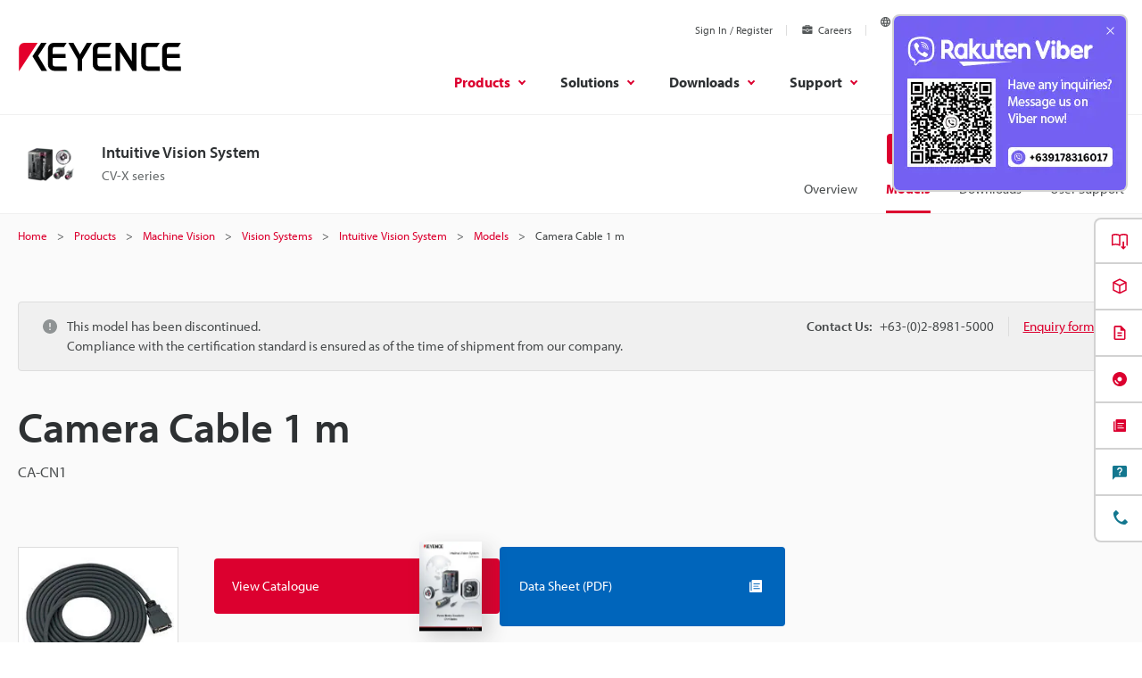

--- FILE ---
content_type: text/html;charset=utf-8
request_url: https://www.keyence.com.ph/products/vision/vision-sys/cv-x100/models/ca-cn1/
body_size: 32569
content:






















<!DOCTYPE html>
<html lang="en" class="theme-KPH theme-series">
<head>

<meta charset="UTF-8">
<meta http-equiv="X-UA-Compatible" content="IE=edge">
<meta name="viewport" content="width=device-width, initial-scale=1.0">
<meta name="description" content="CA-CN1, Camera Cable 1 m, CV-X series, KEYENCE, Philippines">
<meta name="keywords" content="">
<title>Camera Cable 1 m - CA-CN1 | KEYENCE Philippines</title>
<meta http-equiv="content-style-type" content="text/css">
<meta http-equiv="content-script-type" content="text/javascript">
<link rel="shortcut icon" href="/favicon.ico">









































<link rel="canonical" href="https://www.keyence.com.ph/products/vision/vision-sys/cv-x100/models/ca-cn1/">
<link rel="alternate" hreflang="cs-CZ" href="https://www.keyence.eu/cscz/products/vision/vision-sys/cv-x100/models/ca-cn1/" />
<link rel="alternate" hreflang="de-AT" href="https://www.keyence.eu/dede/products/vision/vision-sys/cv-x100/models/ca-cn1/" />
<link rel="alternate" hreflang="de-CH" href="https://www.keyence.eu/dede/products/vision/vision-sys/cv-x100/models/ca-cn1/" />
<link rel="alternate" hreflang="de-CZ" href="https://www.keyence.eu/dede/products/vision/vision-sys/cv-x100/models/ca-cn1/" />
<link rel="alternate" hreflang="de-DE" href="https://www.keyence.de/products/vision/vision-sys/cv-x100/models/ca-cn1/" />
<link rel="alternate" hreflang="de-LI" href="https://www.keyence.eu/dede/products/vision/vision-sys/cv-x100/models/ca-cn1/" />
<link rel="alternate" hreflang="de-PL" href="https://www.keyence.eu/dede/products/vision/vision-sys/cv-x100/models/ca-cn1/" />
<link rel="alternate" hreflang="de-SI" href="https://www.keyence.eu/dede/products/vision/vision-sys/cv-x100/models/ca-cn1/" />
<link rel="alternate" hreflang="de-SK" href="https://www.keyence.eu/dede/products/vision/vision-sys/cv-x100/models/ca-cn1/" />
<link rel="alternate" hreflang="en-AT" href="https://www.keyence.eu/products/vision/vision-sys/cv-x100/models/ca-cn1/" />
<link rel="alternate" hreflang="en-BE" href="https://www.keyence.eu/products/vision/vision-sys/cv-x100/models/ca-cn1/" />
<link rel="alternate" hreflang="en-CA" href="https://www.keyence.ca/products/vision/vision-sys/cv-x100/models/ca-cn1/" />
<link rel="alternate" hreflang="en-CH" href="https://www.keyence.eu/products/vision/vision-sys/cv-x100/models/ca-cn1/" />
<link rel="alternate" hreflang="en-CZ" href="https://www.keyence.eu/products/vision/vision-sys/cv-x100/models/ca-cn1/" />
<link rel="alternate" hreflang="en-DK" href="https://www.keyence.eu/products/vision/vision-sys/cv-x100/models/ca-cn1/" />
<link rel="alternate" hreflang="en-FI" href="https://www.keyence.eu/products/vision/vision-sys/cv-x100/models/ca-cn1/" />
<link rel="alternate" hreflang="en-GB" href="https://www.keyence.co.uk/products/vision/vision-sys/cv-x100/models/ca-cn1/" />
<link rel="alternate" hreflang="en-HU" href="https://www.keyence.eu/products/vision/vision-sys/cv-x100/models/ca-cn1/" />
<link rel="alternate" hreflang="en-IE" href="https://www.keyence.co.uk/products/vision/vision-sys/cv-x100/models/ca-cn1/" />
<link rel="alternate" hreflang="en-IN" href="https://www.keyence.co.in/products/vision/vision-sys/cv-x100/models/ca-cn1/" />
<link rel="alternate" hreflang="en-MT" href="https://www.keyence.eu/products/vision/vision-sys/cv-x100/models/ca-cn1/" />
<link rel="alternate" hreflang="en-MY" href="https://www.keyence.com.my/products/vision/vision-sys/cv-x100/models/ca-cn1/" />
<link rel="alternate" hreflang="en-NL" href="https://www.keyence.eu/products/vision/vision-sys/cv-x100/models/ca-cn1/" />
<link rel="alternate" hreflang="en-NO" href="https://www.keyence.eu/products/vision/vision-sys/cv-x100/models/ca-cn1/" />
<link rel="alternate" hreflang="en-PH" href="https://www.keyence.com.ph/products/vision/vision-sys/cv-x100/models/ca-cn1/" />
<link rel="alternate" hreflang="en-PL" href="https://www.keyence.eu/products/vision/vision-sys/cv-x100/models/ca-cn1/" />
<link rel="alternate" hreflang="en-RO" href="https://www.keyence.eu/products/vision/vision-sys/cv-x100/models/ca-cn1/" />
<link rel="alternate" hreflang="en-SE" href="https://www.keyence.eu/products/vision/vision-sys/cv-x100/models/ca-cn1/" />
<link rel="alternate" hreflang="en-SG" href="https://www.keyence.com.sg/products/vision/vision-sys/cv-x100/models/ca-cn1/" />
<link rel="alternate" hreflang="en-SI" href="https://www.keyence.eu/products/vision/vision-sys/cv-x100/models/ca-cn1/" />
<link rel="alternate" hreflang="en-SK" href="https://www.keyence.eu/products/vision/vision-sys/cv-x100/models/ca-cn1/" />
<link rel="alternate" hreflang="en-TR" href="https://www.keyence.eu/products/vision/vision-sys/cv-x100/models/ca-cn1/" />
<link rel="alternate" hreflang="en-US" href="https://www.keyence.com/products/vision/vision-sys/cv-x100/models/ca-cn1/" />
<link rel="alternate" hreflang="es-AR" href="https://www.keyence.com.mx/products/vision/vision-sys/cv-x100/models/ca-cn1/" />
<link rel="alternate" hreflang="es-CL" href="https://www.keyence.com.mx/products/vision/vision-sys/cv-x100/models/ca-cn1/" />
<link rel="alternate" hreflang="es-CO" href="https://www.keyence.com.mx/products/vision/vision-sys/cv-x100/models/ca-cn1/" />
<link rel="alternate" hreflang="es-MX" href="https://www.keyence.com.mx/products/vision/vision-sys/cv-x100/models/ca-cn1/" />
<link rel="alternate" hreflang="fr-BE" href="https://www.keyence.eu/frfr/products/vision/vision-sys/cv-x100/models/ca-cn1/" />
<link rel="alternate" hreflang="fr-CA" href="https://www.keyence.ca/frfr/products/vision/vision-sys/cv-x100/models/ca-cn1/" />
<link rel="alternate" hreflang="fr-CH" href="https://www.keyence.eu/frfr/products/vision/vision-sys/cv-x100/models/ca-cn1/" />
<link rel="alternate" hreflang="fr-FR" href="https://www.keyence.fr/products/vision/vision-sys/cv-x100/models/ca-cn1/" />
<link rel="alternate" hreflang="fr-LU" href="https://www.keyence.eu/frfr/products/vision/vision-sys/cv-x100/models/ca-cn1/" />
<link rel="alternate" hreflang="hu-HU" href="https://www.keyence.eu/huhu/products/vision/vision-sys/cv-x100/models/ca-cn1/" />
<link rel="alternate" hreflang="id-ID" href="https://www.keyence.co.id/products/vision/vision-sys/cv-x100/models/ca-cn1/" />
<link rel="alternate" hreflang="it-IT" href="https://www.keyence.it/products/vision/vision-sys/cv-x100/models/ca-cn1/" />
<link rel="alternate" hreflang="ja-JP" href="https://www.keyence.co.jp/products/vision/vision-sys/cv-x100/models/ca-cn1/" />
<link rel="alternate" hreflang="ko-KR" href="https://www.keyence.co.kr/products/vision/vision-sys/cv-x100/models/ca-cn1/" />
<link rel="alternate" hreflang="nl-BE" href="https://www.keyence.eu/nlnl/products/vision/vision-sys/cv-x100/models/ca-cn1/" />
<link rel="alternate" hreflang="nl-NL" href="https://www.keyence.eu/nlnl/products/vision/vision-sys/cv-x100/models/ca-cn1/" />
<link rel="alternate" hreflang="pl-PL" href="https://www.keyence.eu/plpl/products/vision/vision-sys/cv-x100/models/ca-cn1/" />
<link rel="alternate" hreflang="pt-BR" href="https://www.keyence.com.br/products/vision/vision-sys/cv-x100/models/ca-cn1/" />
<link rel="alternate" hreflang="sk-SK" href="https://www.keyence.eu/cscz/products/vision/vision-sys/cv-x100/models/ca-cn1/" />
<link rel="alternate" hreflang="th-TH" href="https://www.keyence.co.th/products/vision/vision-sys/cv-x100/models/ca-cn1/" />
<link rel="alternate" hreflang="vi-VN" href="https://www.keyence.com.vn/products/vision/vision-sys/cv-x100/models/ca-cn1/" />
<link rel="alternate" hreflang="zh-Hans-CN" href="https://www.keyence.com.cn/products/vision/vision-sys/cv-x100/models/ca-cn1/" />
<link rel="alternate" hreflang="zh-Hans-HK" href="https://www.keyence.com.cn/products/vision/vision-sys/cv-x100/models/ca-cn1/" />
<link rel="alternate" hreflang="zh-Hans-MO" href="https://www.keyence.com.cn/products/vision/vision-sys/cv-x100/models/ca-cn1/" />
<link rel="alternate" hreflang="zh-Hant-TW" href="https://www.keyence.com.tw/products/vision/vision-sys/cv-x100/models/ca-cn1/" />
<meta property="og:image" content="/img/core/og-image.png">
<link rel="stylesheet" href="/css/core/master.css?var=20251216163414">
<script>
// akam-sw.js install script version 1.3.6
"serviceWorker"in navigator&&"find"in[]&&function(){var e=new Promise(function(e){"complete"===document.readyState||!1?e():(window.addEventListener("load",function(){e()}),setTimeout(function(){"complete"!==document.readyState&&e()},1e4))}),n=window.akamServiceWorkerInvoked,r="1.3.6";if(n)aka3pmLog("akam-setup already invoked");else{window.akamServiceWorkerInvoked=!0,window.aka3pmLog=function(){window.akamServiceWorkerDebug&&console.log.apply(console,arguments)};function o(e){(window.BOOMR_mq=window.BOOMR_mq||[]).push(["addVar",{"sm.sw.s":e,"sm.sw.v":r}])}var i="/akam-sw.js",a=new Map;navigator.serviceWorker.addEventListener("message",function(e){var n,r,o=e.data;if(o.isAka3pm)if(o.command){var i=(n=o.command,(r=a.get(n))&&r.length>0?r.shift():null);i&&i(e.data.response)}else if(o.commandToClient)switch(o.commandToClient){case"enableDebug":window.akamServiceWorkerDebug||(window.akamServiceWorkerDebug=!0,aka3pmLog("Setup script debug enabled via service worker message"),v());break;case"boomerangMQ":o.payload&&(window.BOOMR_mq=window.BOOMR_mq||[]).push(o.payload)}aka3pmLog("akam-sw message: "+JSON.stringify(e.data))});var t=function(e){return new Promise(function(n){var r,o;r=e.command,o=n,a.has(r)||a.set(r,[]),a.get(r).push(o),navigator.serviceWorker.controller&&(e.isAka3pm=!0,navigator.serviceWorker.controller.postMessage(e))})},c=function(e){return t({command:"navTiming",navTiming:e})},s=null,m={},d=function(){var e=i;return s&&(e+="?othersw="+encodeURIComponent(s)),function(e,n){return new Promise(function(r,i){aka3pmLog("Registering service worker with URL: "+e),navigator.serviceWorker.register(e,n).then(function(e){aka3pmLog("ServiceWorker registration successful with scope: ",e.scope),r(e),o(1)}).catch(function(e){aka3pmLog("ServiceWorker registration failed: ",e),o(0),i(e)})})}(e,m)},g=navigator.serviceWorker.__proto__.register;if(navigator.serviceWorker.__proto__.register=function(n,r){return n.includes(i)?g.call(this,n,r):(aka3pmLog("Overriding registration of service worker for: "+n),s=new URL(n,window.location.href),m=r,navigator.serviceWorker.controller?new Promise(function(n,r){var o=navigator.serviceWorker.controller.scriptURL;if(o.includes(i)){var a=encodeURIComponent(s);o.includes(a)?(aka3pmLog("Cancelling registration as we already integrate other SW: "+s),navigator.serviceWorker.getRegistration().then(function(e){n(e)})):e.then(function(){aka3pmLog("Unregistering existing 3pm service worker"),navigator.serviceWorker.getRegistration().then(function(e){e.unregister().then(function(){return d()}).then(function(e){n(e)}).catch(function(e){r(e)})})})}else aka3pmLog("Cancelling registration as we already have akam-sw.js installed"),navigator.serviceWorker.getRegistration().then(function(e){n(e)})}):g.call(this,n,r))},navigator.serviceWorker.controller){var u=navigator.serviceWorker.controller.scriptURL;u.includes("/akam-sw.js")||u.includes("/akam-sw-preprod.js")||u.includes("/threepm-sw.js")||(aka3pmLog("Detected existing service worker. Removing and re-adding inside akam-sw.js"),s=new URL(u,window.location.href),e.then(function(){navigator.serviceWorker.getRegistration().then(function(e){m={scope:e.scope},e.unregister(),d()})}))}else e.then(function(){window.akamServiceWorkerPreprod&&(i="/akam-sw-preprod.js"),d()});if(window.performance){var w=window.performance.timing,l=w.responseEnd-w.responseStart;c(l)}e.then(function(){t({command:"pageLoad"})});var k=!1;function v(){window.akamServiceWorkerDebug&&!k&&(k=!0,aka3pmLog("Initializing debug functions at window scope"),window.aka3pmInjectSwPolicy=function(e){return t({command:"updatePolicy",policy:e})},window.aka3pmDisableInjectedPolicy=function(){return t({command:"disableInjectedPolicy"})},window.aka3pmDeleteInjectedPolicy=function(){return t({command:"deleteInjectedPolicy"})},window.aka3pmGetStateAsync=function(){return t({command:"getState"})},window.aka3pmDumpState=function(){aka3pmGetStateAsync().then(function(e){aka3pmLog(JSON.stringify(e,null,"\t"))})},window.aka3pmInjectTiming=function(e){return c(e)},window.aka3pmUpdatePolicyFromNetwork=function(){return t({command:"pullPolicyFromNetwork"})})}v()}}();</script>
<script src="/js/core/init.js?var=20251217164150"></script>
<script src="/js/common/usersettings.js?var=20250514090927" defer></script>
<script src="/js/core/jquery-3.4.1.min.js?var=20251217164150" defer></script>
<script src="/js/core/scripts.js?var=20251217164150" defer></script>
<script src="/js/core/analytics-base.js?var=20251216163414" defer></script>
<script src="/js/core/analytics-views.js?var=20251216163414" defer></script>
<script src="/js/core/suz-bundle.js?var=20251216163414" defer></script>
<script src="/js/core/suz-bundle-kg.js?var=20251216163414" defer></script>
<script src="/js/core/master.js?var=20251216163414" defer></script>
<script src="/js/search/master.js?var=20251217164150" defer></script>
<script src="/js/products/models/master.js?var=20251217164150" defer></script>
<link rel="stylesheet" href="/css/search/master.css?var=20240209092134">









































<script>
dataLayer = (typeof dataLayer != "undefined" ? dataLayer : []);
dataLayer.push({
  "page": "/products/vision/vision-sys/cv-x100/models/ca-cn1/index.jsp" + location.search
});

dataLayer.push({
  "signinStat" : "not_signin"
  , "signinf" : "not_signin"
  , "customerID" : ""
  , "emailAddress" : ""
  , "firstName" : ""
  , "lastName" : ""
  , "kgFlag" : "false"



});

document.cookie = "initSigninStat=;path=/";
dataLayer.push({
  "initSigninStat" : "not_signin"
});

</script>




















<!-- Google Tag Manager -->
<script>(function(w,d,s,l,i){w[l]=w[l]||[];w[l].push({'gtm.start':
new Date().getTime(),event:'gtm.js'});var f=d.getElementsByTagName(s)[0],
j=d.createElement(s),dl=l!='dataLayer'?'&l='+l:'';j.async=true;j.src=
'https://www.googletagmanager.com/gtm.js?id='+i+dl;f.parentNode.insertBefore(j,f);
})(window,document,'script','dataLayer','GTM-5G3D4HD');</script>
<!-- End Google Tag Manager -->





















<link rel="stylesheet" href="https://use.typekit.net/zyq6sto.css">























<script type="text/javascript">
var deteql = {};
deteql.place = "detail";
////Editable Area begin
deteql.iid  = "WS_SR54491";        // Item ID
deteql.uid  = "";        // Member ID
////Editable Area end
setTimeout(function () {
    var script = document.createElement('script');
    script.type = 'text/javascript';
    script.charset = 'UTF-8';
    script.async = true;
    script.src = (location.protocol == 'https:' ? 'https:' : 'http:') + '//dtm00.deteql.net/keyenceen/scripts/x.js?noCache=' + Math.floor(((new Date()).getTime()+1.8e+7)/8.64e+7);
    var s = document.getElementsByTagName('script')[0];
    s.parentNode.insertBefore(script, s);
}, 0);
</script>




<script>(window.BOOMR_mq=window.BOOMR_mq||[]).push(["addVar",{"rua.upush":"false","rua.cpush":"false","rua.upre":"false","rua.cpre":"false","rua.uprl":"false","rua.cprl":"false","rua.cprf":"false","rua.trans":"","rua.cook":"false","rua.ims":"false","rua.ufprl":"false","rua.cfprl":"false","rua.isuxp":"false","rua.texp":"norulematch","rua.ceh":"false","rua.ueh":"false","rua.ieh.st":"0"}]);</script>
                              <script>!function(e){var n="https://s.go-mpulse.net/boomerang/";if("False"=="True")e.BOOMR_config=e.BOOMR_config||{},e.BOOMR_config.PageParams=e.BOOMR_config.PageParams||{},e.BOOMR_config.PageParams.pci=!0,n="https://s2.go-mpulse.net/boomerang/";if(window.BOOMR_API_key="HLYDG-WF7FP-8XVUM-6BS5H-7JSWN",function(){function e(){if(!o){var e=document.createElement("script");e.id="boomr-scr-as",e.src=window.BOOMR.url,e.async=!0,i.parentNode.appendChild(e),o=!0}}function t(e){o=!0;var n,t,a,r,d=document,O=window;if(window.BOOMR.snippetMethod=e?"if":"i",t=function(e,n){var t=d.createElement("script");t.id=n||"boomr-if-as",t.src=window.BOOMR.url,BOOMR_lstart=(new Date).getTime(),e=e||d.body,e.appendChild(t)},!window.addEventListener&&window.attachEvent&&navigator.userAgent.match(/MSIE [67]\./))return window.BOOMR.snippetMethod="s",void t(i.parentNode,"boomr-async");a=document.createElement("IFRAME"),a.src="about:blank",a.title="",a.role="presentation",a.loading="eager",r=(a.frameElement||a).style,r.width=0,r.height=0,r.border=0,r.display="none",i.parentNode.appendChild(a);try{O=a.contentWindow,d=O.document.open()}catch(_){n=document.domain,a.src="javascript:var d=document.open();d.domain='"+n+"';void(0);",O=a.contentWindow,d=O.document.open()}if(n)d._boomrl=function(){this.domain=n,t()},d.write("<bo"+"dy onload='document._boomrl();'>");else if(O._boomrl=function(){t()},O.addEventListener)O.addEventListener("load",O._boomrl,!1);else if(O.attachEvent)O.attachEvent("onload",O._boomrl);d.close()}function a(e){window.BOOMR_onload=e&&e.timeStamp||(new Date).getTime()}if(!window.BOOMR||!window.BOOMR.version&&!window.BOOMR.snippetExecuted){window.BOOMR=window.BOOMR||{},window.BOOMR.snippetStart=(new Date).getTime(),window.BOOMR.snippetExecuted=!0,window.BOOMR.snippetVersion=12,window.BOOMR.url=n+"HLYDG-WF7FP-8XVUM-6BS5H-7JSWN";var i=document.currentScript||document.getElementsByTagName("script")[0],o=!1,r=document.createElement("link");if(r.relList&&"function"==typeof r.relList.supports&&r.relList.supports("preload")&&"as"in r)window.BOOMR.snippetMethod="p",r.href=window.BOOMR.url,r.rel="preload",r.as="script",r.addEventListener("load",e),r.addEventListener("error",function(){t(!0)}),setTimeout(function(){if(!o)t(!0)},3e3),BOOMR_lstart=(new Date).getTime(),i.parentNode.appendChild(r);else t(!1);if(window.addEventListener)window.addEventListener("load",a,!1);else if(window.attachEvent)window.attachEvent("onload",a)}}(),"".length>0)if(e&&"performance"in e&&e.performance&&"function"==typeof e.performance.setResourceTimingBufferSize)e.performance.setResourceTimingBufferSize();!function(){if(BOOMR=e.BOOMR||{},BOOMR.plugins=BOOMR.plugins||{},!BOOMR.plugins.AK){var n=""=="true"?1:0,t="",a="clmni7ixhzg4s2ki6mna-f-a7b7b7eb0-clientnsv4-s.akamaihd.net",i="false"=="true"?2:1,o={"ak.v":"39","ak.cp":"548088","ak.ai":parseInt("634151",10),"ak.ol":"0","ak.cr":9,"ak.ipv":4,"ak.proto":"h2","ak.rid":"5c6d2412","ak.r":47358,"ak.a2":n,"ak.m":"a","ak.n":"essl","ak.bpcip":"18.216.212.0","ak.cport":59716,"ak.gh":"23.208.24.236","ak.quicv":"","ak.tlsv":"tls1.3","ak.0rtt":"","ak.0rtt.ed":"","ak.csrc":"-","ak.acc":"","ak.t":"1766388506","ak.ak":"hOBiQwZUYzCg5VSAfCLimQ==M2+fE6lJIuz2gRohhGLCykXvtWFm6Eu5X6+/+/u/XTpwY5Uq6s/Xfo4UiWV0oVJqi/Wly5n0uz+2y1iuDYjvbCn3CVkDY4fwp/n0kdqqKB/WSmdnghfDFaLxDbO2s3CEv4TekrseFrXhm1QZGys7XaMZl1f8m8SdxIhlroi30m+0HVjS2S2FpYZjqapBrDeALVIR49iH4vg+SIcJt3RwcJEL8X0//rPffYwrwLd0S7hDEkeobdcSGFdBK/titT9KYU+XwXzynoqD7UoFiIOCocJeWGuQLM2RR/MZ+kXDD8W9NL2uY5cj4V2lMut9swDhA3btYh2wKQZ4kYcmTCs31m2VaU5Ipwc+kQfDzNPon9srwHfSkEDr4yMEPG8UAv6owF9K8oE6AnFQIBJRHNX/mdt8NObJB5c3GrePa8JRrkE=","ak.pv":"32","ak.dpoabenc":"","ak.tf":i};if(""!==t)o["ak.ruds"]=t;var r={i:!1,av:function(n){var t="http.initiator";if(n&&(!n[t]||"spa_hard"===n[t]))o["ak.feo"]=void 0!==e.aFeoApplied?1:0,BOOMR.addVar(o)},rv:function(){var e=["ak.bpcip","ak.cport","ak.cr","ak.csrc","ak.gh","ak.ipv","ak.m","ak.n","ak.ol","ak.proto","ak.quicv","ak.tlsv","ak.0rtt","ak.0rtt.ed","ak.r","ak.acc","ak.t","ak.tf"];BOOMR.removeVar(e)}};BOOMR.plugins.AK={akVars:o,akDNSPreFetchDomain:a,init:function(){if(!r.i){var e=BOOMR.subscribe;e("before_beacon",r.av,null,null),e("onbeacon",r.rv,null,null),r.i=!0}return this},is_complete:function(){return!0}}}}()}(window);</script></head>
<body>




















<!-- Google Tag Manager (noscript) -->
<noscript><iframe src="https://www.googletagmanager.com/ns.html?id=GTM-5G3D4HD"
height="0" width="0" style="display:none;visibility:hidden"></iframe></noscript>
<!-- End Google Tag Manager (noscript) -->

<span id="suz_pageId" style="display: none;">T0153849</span>
<noscript>
<div id="NoScriptMessageArea">
<p>To use all available functions on this website, JavaScript must be enabled in your browser.</p>
<!-- /div#NoScriptMessageArea --></div>
</noscript>





















<span id='suz-responsive' style='display:none;'></span>










































<svg display="none">
    <symbol id="icon-arrow" viewBox="0 0 30 30">
        <path d="M22.8936 13.8966L19.7528 10.7559L18.648 11.8607L21.0059 14.2186H6V15.7811H21.009L18.6525 18.1376L19.7574 19.2425L24 14.9998L22.8951 13.895L22.8936 13.8966Z"/>
    </symbol>
    <symbol id="icon-step-arrow" viewBox="0 0 40 27">
        <path d="M24.07,26.221a2.442,2.442,0,0,1,.143-3.4l7.377-6.913H2.356a2.407,2.407,0,0,1,0-4.813H31.591L24.213,4.18A2.441,2.441,0,0,1,24.07.78,2.32,2.32,0,0,1,27.4.633L39.236,11.726a2.439,2.439,0,0,1,0,3.546L27.4,26.367a2.321,2.321,0,0,1-3.328-.146Z"/>
    </symbol>
    <symbol id="icon-catalog" viewBox="0 0 30 30">
        <path fill-rule="evenodd" clip-rule="evenodd" d="M23.3 20.5C23.1 20.3 22.7344 20.1 22.4 20.1V9.1C22.3438 9.04384 22.2562 9.01922 22.1546 8.99072C22.0754 8.96847 21.9877 8.94384 21.9 8.9C21.2 8.7 20.3 8.6 19.5 8.6C18 8.6 16.7 8.9 15.9 9.5L15.7 9.6V20.3C15.5817 20.3789 15.4633 20.4422 15.3511 20.5023C15.1789 20.5944 15.0211 20.6789 14.9 20.8C13.7 19.9 12 19.6 10.4 19.6C9.4 19.6 8.4 19.8 7.5 20.1H7.4C7.25 20.15 7.125 20.225 7 20.3C6.875 20.375 6.75 20.45 6.6 20.5H6.4C6.2 20.5 6 20.3 6 20.1V8.2C6.5 7.9 7 7.6 7.6 7.4C8.5 7.1 9.5 7 10.5 7C12.1 7 13.8 7.3 15 8.2C16.2 7.3 17.9 7 19.5 7C20.5 7 21.5 7.1 22.3 7.4C22.9 7.6 23.4 7.8 23.9 8.2V20.1C23.9 20.3 23.7 20.5 23.5 20.5H23.3ZM10.5 18.1C11.6 18.1 13 18.2 14.2 18.7H14.3V9.6L14.1 9.5C13.3 8.9 11.9 8.6 10.5 8.6C9.7 8.6 8.8 8.7 8.1 8.9C8.01231 8.94384 7.92462 8.96847 7.84536 8.99072C7.74384 9.01922 7.65616 9.04384 7.6 9.1V18.5C8.5 18.2 9.5 18.1 10.5 18.1Z"/>
        <path d="M18.3245 15.832V22.0064L17.2673 20.9492L16.2773 21.9392L19.1058 24.7676L19.1123 24.761L19.1133 24.762L21.9417 21.9336L20.9518 20.9436L19.8845 22.0109L19.8845 15.832H18.3245Z"/>
    </symbol>
    <symbol id="icon-currency-dollar" viewBox="0 0 30 30">
        <path fill-rule="evenodd" clip-rule="evenodd" d="M15 23C19.4183 23 23 19.4183 23 15C23 10.5817 19.4183 7 15 7C10.5817 7 7 10.5817 7 15C7 19.4183 10.5817 23 15 23ZM16.0566 21V19.5675C17.3616 19.32 18.3891 18.57 18.3966 17.1975C18.3966 15.3075 16.7766 14.655 15.2616 14.265C13.7466 13.875 13.2591 13.4625 13.2591 12.8325C13.2591 12.1125 13.9341 11.6025 15.0591 11.6025C16.2441 11.6025 16.6866 12.1725 16.7241 13.005H18.1941C18.1491 11.8575 17.4516 10.8 16.0566 10.4625V9H14.0541V10.4475C12.7641 10.725 11.7216 11.565 11.7216 12.855C11.7216 14.3925 12.9966 15.1575 14.8566 15.6075C16.5291 16.005 16.8591 16.59 16.8591 17.2125C16.8591 17.67 16.5291 18.405 15.0591 18.405C13.6866 18.405 13.1466 17.79 13.0716 17.0025H11.6016C11.6841 18.4575 12.7716 19.2825 14.0541 19.5525V21H16.0566Z"/>
    </symbol>
    <symbol id="icon-currency-euro" viewBox="0 0 30 30">
        <path fill-rule="evenodd" clip-rule="evenodd" d="M15 23C19.4183 23 23 19.4183 23 15C23 10.5817 19.4183 7 15 7C10.5817 7 7 10.5817 7 15C7 19.4183 10.5817 23 15 23ZM11.3866 13.2337C12.1047 11.2884 13.9713 9.90039 16.1651 9.90039C17.4714 9.90039 18.6644 10.3964 19.5652 11.2037L19.6441 11.2744L18.5173 12.3948L18.4472 12.3346C17.834 11.8079 17.0375 11.4893 16.1651 11.4893C14.8691 11.4893 13.7408 12.1901 13.1317 13.2337H16.2651V14.5448H12.6877C12.6673 14.6949 12.654 14.8472 12.654 15.0004C12.654 15.1536 12.6673 15.3059 12.6877 15.4559H16.2651V16.7671H13.1318C13.741 17.8107 14.8717 18.5115 16.1651 18.5115C17.0373 18.5115 17.8339 18.1903 18.4472 17.6634L18.5174 17.6031L19.6439 18.7265L19.5652 18.7971C18.6644 19.6044 17.4714 20.1004 16.1651 20.1004C13.9713 20.1004 12.1047 18.7124 11.3866 16.7671H9.39844V15.4559H11.0869C11.0724 15.3057 11.0651 15.1548 11.0651 15.0004C11.0651 14.8459 11.0724 14.695 11.0869 14.5448H9.39844V13.2337H11.3866Z"/>
    </symbol>
    <symbol id="icon-currency-pound" viewBox="0 0 30 30">
        <path fill-rule="evenodd" clip-rule="evenodd" d="M15 23C19.4183 23 23 19.4183 23 15C23 10.5817 19.4183 7 15 7C10.5817 7 7 10.5817 7 15C7 19.4183 10.5817 23 15 23ZM12.6281 16.7536C12.2142 17.3034 11.6992 17.9875 11.6992 19.1519V20.0996L12.6281 19.9093C12.6461 19.9056 14.4487 19.5386 15.5655 19.5386C16.6801 19.5386 18.4848 19.9056 18.5029 19.9093L18.814 18.3945C18.734 18.3779 16.8379 17.992 15.5654 17.992C14.9349 17.992 14.1518 18.0864 13.5122 18.1846C13.6096 18.0208 13.7295 17.8616 13.8631 17.6844L13.8634 17.6839C14.2772 17.1342 14.7922 16.4501 14.7922 15.2856H17.112V13.7391H14.4468C14.4314 13.7009 14.417 13.6597 14.4027 13.6188C14.3868 13.5736 14.3711 13.5288 14.3543 13.4884L14.3538 13.4872C14.1743 13.0581 14.019 12.6868 14.019 12.1926C14.019 11.3401 14.7129 10.6461 15.5655 10.6461C16.418 10.6461 17.112 11.3401 17.112 12.1926H18.6585C18.6585 10.4868 17.2713 9.09961 15.5655 9.09961C13.8596 9.09961 12.4725 10.4868 12.4725 12.1926C12.4725 12.8228 12.6206 13.3114 12.7872 13.7391H11.6992V15.2856H13.2457C13.2457 15.9328 12.9867 16.2771 12.6281 16.7536Z"/>
    </symbol>
    <symbol id="icon-currency-yen" viewBox="0 0 30 30">
        <path fill-rule="evenodd" clip-rule="evenodd" d="M15 23C19.4183 23 23 19.4183 23 15C23 10.5817 19.4183 7 15 7C10.5817 7 7 10.5817 7 15C7 19.4183 10.5817 23 15 23ZM15.9318 15.3837V16.5126H18.5991V18.0415H15.9318V20.6994H14.3981V18.0415H11.7308V16.5126H14.3981V15.3837H11.7308V13.8547H13.7318L11.3594 10.3087L12.6356 9.46094L15.1649 13.2414L17.6943 9.46094L18.9705 10.3087L16.5981 13.8547H18.5991V15.3837H15.9318Z"/>
    </symbol>
    <symbol id="icon-currency-won" viewBox="0 0 30 30">
        <path fill-rule="evenodd" clip-rule="evenodd" d="M15 23C19.4183 23 23 19.4183 23 15C23 10.5817 19.4183 7 15 7C10.5817 7 7 10.5817 7 15C7 19.4183 10.5817 23 15 23ZM20.5 13.6493V14.9693H18.9956L18.5561 16.2893H20.5V17.6067H18.1152L17.5212 19.396L16.555 19.3814L16.291 18.9194L15.103 14.9693H14.897L13.5731 19.3821L12.6068 19.3966L12.3277 18.9406L11.8841 17.6093L9.54073 17.6067V16.2867L11.4439 16.2893L11.0044 14.9693H9.5V13.6493H10.5641L9.75234 11.2179L11.0063 10.8008L11.9554 13.6493H13.915L14.4456 11.8799H15.557L16.085 13.6493H18.0446L18.9923 10.8008L20.2463 11.2179L19.4359 13.6493H20.5ZM12.3956 14.9693L12.987 16.7434L13.5176 14.9693H12.3956ZM16.481 14.9693L17.013 16.7434L17.603 14.9693H16.481Z"/>
    </symbol>
    <symbol id="icon-download" viewBox="0 0 30 30">
        <path d="M21.2222 14V20.2222H8.77778V14H7V20.2222C7 21.2 7.8 22 8.77778 22H21.2222C22.2 22 23 21.2 23 20.2222V14H21.2222ZM15.8889 14.5956L18.1911 12.3022L19.4444 13.5556L15 18L10.5556 13.5556L11.8089 12.3022L14.1111 14.5956V6H15.8889V14.5956Z" />
    </symbol>
    <symbol id="icon-data-sheet" viewBox="0 0 30 30">
        <path d="M10.5703 9.06914V19.9137C10.5703 20.168 10.368 20.3977 10.0863 20.3977C9.80469 20.3977 9.60234 20.1953 9.60234 19.9137V10.1629H9.06914C8.48398 10.1629 8 10.6469 8 11.232V20.9309C8 21.516 8.48398 22 9.06914 22H20.9555C21.516 22 22 21.5406 22 20.9555V9.06914C22 8.48398 21.516 8 20.9309 8L11.5629 8.07656C11.0023 8.07656 10.5703 8.48398 10.5703 9.06914ZM12.8098 14.6309H17.8C18.0543 14.6309 18.284 14.8332 18.284 15.1148C18.284 15.3691 18.0816 15.5988 17.8 15.5988H12.8098C12.5555 15.5988 12.3258 15.3965 12.3258 15.1148C12.3285 14.8359 12.5555 14.6309 12.8098 14.6309ZM19.4023 18.273H12.8098C12.5555 18.273 12.3258 18.0707 12.3258 17.7891C12.3258 17.5348 12.5281 17.3051 12.8098 17.3051H19.4023C19.6566 17.3051 19.8863 17.5074 19.8863 17.7891C19.8617 18.068 19.6594 18.273 19.4023 18.273ZM19.4023 12.8754H12.8098C12.5555 12.8754 12.3258 12.673 12.3258 12.3914C12.3258 12.1371 12.5281 11.9074 12.8098 11.9074H19.4023C19.6566 11.9074 19.8863 12.1098 19.8863 12.3914C19.8617 12.673 19.6594 12.8754 19.4023 12.8754Z"/>
    </symbol>
    <symbol id="icon-plus" viewBox="0 0 30 30">
        <path d="M15.9 10.5H14.1V14.1H10.5V15.9H14.1V19.5H15.9V15.9H19.5V14.1H15.9V10.5ZM15 6C10.05 6 6 10.05 6 15C6 19.95 10.05 24 15 24C19.95 24 24 19.95 24 15C24 10.05 19.95 6 15 6ZM15 22.2C11.04 22.2 7.8 18.96 7.8 15C7.8 11.04 11.04 7.8 15 7.8C18.96 7.8 22.2 11.04 22.2 15C22.2 18.96 18.96 22.2 15 22.2Z"/>
    </symbol>
    <symbol id="icon-minus" viewBox="0 0 30 30">
        <path d="M15.9 14.1H14.1H10.5V15.9H14.1H15.9H19.5V14.1H15.9ZM15 6C10.05 6 6 10.05 6 15C6 19.95 10.05 24 15 24C19.95 24 24 19.95 24 15C24 10.05 19.95 6 15 6ZM15 22.2C11.04 22.2 7.8 18.96 7.8 15C7.8 11.04 11.04 7.8 15 7.8C18.96 7.8 22.2 11.04 22.2 15C22.2 18.96 18.96 22.2 15 22.2Z"/>
    </symbol>
    <symbol id="icon-horizontal-scrollable" viewBox="0 0 30 30">
        <circle cx="15" cy="15" r="14.5" fill="white" stroke="#EA0437"/>
        <path d="M19.804 15H7V15.8H19.804V17.8L23 15.4L19.804 13V15Z" fill="#EA0437"/>
    </symbol>
    <symbol id="icon-chat" viewBox="0 0 30 30">
        <path d="M21.4 8H8.6C7.72 8 7 8.72 7 9.6V24L10.2 20.8H21.4C22.28 20.8 23 20.08 23 19.2V9.6C23 8.72 22.28 8 21.4 8ZM15.72 18.72H14.28V17.28H15.72V18.72ZM15.72 16.48H14.28C14.28 14.08 16.52 14.24 16.52 12.8C16.52 12 15.88 11.36 15.08 11.36C14.28 11.36 13.56 12 13.56 12.8H12.04C12.04 11.2 13.4 9.84 15 9.84C16.6 9.84 17.96 11.2 17.96 12.8C17.96 14.64 15.72 14.8 15.72 16.48Z"/>
    </symbol>
    <symbol id="icon-speech-balloon" viewBox="0 0 30 30">
        <g transform="translate(-4191 -333)"><rect width="30" height="30" transform="translate(4191 333)" fill="none"/><g transform="translate(4191.022 332.965)"><g transform="translate(-3753 -334)"><g transform="translate(-438 1)"><g transform="translate(4193.578 335.535)"><path d="M15.2,8c4,0,7.2,2.8,7.2,6.1a5.8,5.8,0,0,1-3.2,5.1v2.6l-2.7-1.7a6.6,6.6,0,0,1-1.4.1c-4,0-7.2-2.8-7.2-6.1S11.2,8,15.2,8Z"/><path d="M5.9,14.8A5.659,5.659,0,0,1,3.1,9.9c0-3.4,3.2-6.2,7.2-6.2s7.2,2.8,7.2,6.2-3.2,6.2-7.2,6.2A5.284,5.284,0,0,1,9.1,16L5.7,18.2Z" fill="#fff"/><path d="M10.3,4.5c3.6,0,6.5,2.4,6.5,5.5s-2.9,5.4-6.5,5.4a4.869,4.869,0,0,1-1.2-.1L6.5,16.9l.2-2.4A5.118,5.118,0,0,1,3.9,10c-.1-3.1,2.8-5.5,6.4-5.5m0-1.3A8.659,8.659,0,0,0,4.9,5.1,5.485,5.485,0,0,0,3.1,7.3,6.367,6.367,0,0,0,2.4,10a6.405,6.405,0,0,0,2.8,5.2L5,16.9l-.2,2.6L7.1,18l2.2-1.3c.3,0,.7.1,1,.1a8.659,8.659,0,0,0,5.4-1.9,6.458,6.458,0,0,0,1.8-2.2,6.374,6.374,0,0,0,0-5.4,6.252,6.252,0,0,0-1.8-2.2,8.107,8.107,0,0,0-5.4-1.9Z"/></g></g></g><circle cx="0.9" cy="0.9" r="0.9" transform="translate(8.5 11.7)"/><path d="M.9-.039A.939.939,0,1,1-.039.9.94.94,0,0,1,.9-.039Zm0,1.8A.861.861,0,1,0,.039.9.862.862,0,0,0,.9,1.761Z" transform="translate(8.5 11.7)"/><circle cx="0.9" cy="0.9" r="0.9" transform="translate(12 11.7)"/><path d="M.9-.039A.939.939,0,1,1-.039.9.94.94,0,0,1,.9-.039Zm0,1.8A.861.861,0,1,0,.039.9.862.862,0,0,0,.9,1.761Z" transform="translate(12 11.7)"/><circle cx="0.9" cy="0.9" r="0.9" transform="translate(15.3 11.7)"/><path d="M.9-.039A.939.939,0,1,1-.039.9.94.94,0,0,1,.9-.039Zm0,1.8A.861.861,0,1,0,.039.9.862.862,0,0,0,.9,1.761Z" transform="translate(15.3 11.7)"/></g></g>
    </symbol>
    <symbol id="icon-tel" viewBox="0 0 30 30">
        <path d="M23.8459 18.8048C24.0514 19.0103 24.0514 19.3435 23.8459 19.549L21.9896 21.4052C21.6958 21.699 21.3224 21.9075 20.9094 21.9533C17.7281 22.3057 14.2797 20.6242 11.8263 18.1708C9.37433 15.7188 7.69413 12.2717 8.04673 9.09064C8.09251 8.67763 8.30099 8.30421 8.59482 8.01038L10.4511 6.15412C10.6566 5.94863 10.9897 5.94863 11.1952 6.15412L13.7998 8.75867C14.0053 8.96416 14.0053 9.29733 13.7998 9.50282L11.1583 12.1443C11.1452 13.8391 12.0519 15.3826 13.3347 16.6653C14.6182 17.9489 16.1599 18.8556 17.8557 18.8417L20.5604 16.2479C20.767 16.0497 21.0942 16.0531 21.2967 16.2556L23.8459 18.8048Z"/>
    </symbol>
    <symbol id="icon-techinical-guides" viewBox="0 0 30 30">
        <path d="M23.7701 20.2925L17.0761 13.5566C17.7933 11.7123 17.3949 9.54725 15.8808 8.02369C14.287 6.41994 11.8964 6.09919 9.98383 6.98125L13.0477 10.0643C13.3578 10.3763 13.3578 10.8801 13.0477 11.1921L11.7787 12.469C11.4683 12.7814 10.9638 12.7841 10.65 12.4751L7.51349 9.38688C6.55723 11.3114 6.95567 13.717 8.54944 15.3208C10.0635 16.8443 12.2151 17.2452 14.0479 16.5236L20.7419 23.2594C21.0607 23.5802 21.5388 23.5802 21.8575 23.2594L23.6904 21.4151C24.0888 21.0944 24.0888 20.5331 23.7701 20.2925Z"/>
    </symbol>
    <symbol id="icon-cad-data" viewBox="0 0 30 30">
        <path fill-rule="evenodd" clip-rule="evenodd" d="M14.641 6.3781C14.8662 6.26549 15.1313 6.26549 15.3565 6.3781L22.3365 9.8681C22.6075 10.0036 22.7787 10.2806 22.7787 10.5836V19.0589C22.7787 19.3619 22.6075 19.639 22.3365 19.7745L15.3565 23.2645C15.1313 23.3771 14.8662 23.3771 14.641 23.2645L7.66098 19.7745C7.38995 19.639 7.21875 19.3619 7.21875 19.0589V10.5836C7.21875 10.2806 7.38995 10.0036 7.66098 9.8681L14.641 6.3781ZM8.77875 11.8334L14.2188 14.5534V21.3092L8.77875 18.5892V11.8334ZM15.7787 21.3092L21.2188 18.5892V11.8334L15.7787 14.5534V21.3092ZM14.9987 13.1992L20.2546 10.5713L14.9987 7.94335L9.74288 10.5713L14.9987 13.1992Z"/>
    </symbol>
    <symbol id="icon-manuals" viewBox="0 0 30 30">
        <path d="M17.5 16.0307H12.5V14.4707H17.5V16.0307Z"/>
        <path d="M12.5 19.0307H17.5V17.4707H12.5V19.0307Z"/>
        <path fill-rule="evenodd" clip-rule="evenodd" d="M16.625 7H10.125C9.23125 7 8.50813 7.73125 8.50813 8.625L8.5 21.375C8.5 22.2688 9.22312 23 10.1169 23H19.875C20.7688 23 21.5 22.2688 21.5 21.375V11.875L16.625 7ZM19.875 21.375H10.125V8.625H15.8125V12.6875H19.875V21.375Z" />
    </symbol>
    <symbol id="icon-software" viewBox="0 0 30 30">
        <path fill-rule="evenodd" clip-rule="evenodd" d="M15 23C19.4183 23 23 19.4183 23 15C23 10.5817 19.4183 7 15 7C10.5817 7 7 10.5817 7 15C7 19.4183 10.5817 23 15 23ZM15 17.5C16.3807 17.5 17.5 16.3807 17.5 15C17.5 13.6193 16.3807 12.5 15 12.5C13.6193 12.5 12.5 13.6193 12.5 15C12.5 16.3807 13.6193 17.5 15 17.5ZM11.7978 18.0718C12.3155 18.6116 12.9611 19.0119 13.6747 19.2355L13.2082 20.7242C12.2438 20.4219 11.3714 19.881 10.6719 19.1516C9.9724 18.4221 9.46848 17.5278 9.20691 16.5516L10.7138 16.1479C10.9073 16.8703 11.2802 17.532 11.7978 18.0718Z"/>
    </symbol>
    <symbol id="icon-request-demo" viewBox="0 0 30 30">
        <path d="M15 15C17.21 15 19 13.21 19 11C19 8.79 17.21 7 15 7C12.79 7 11 8.79 11 11C11 13.21 12.79 15 15 15ZM15 17C12.33 17 7 18.34 7 21V23H23V21C23 18.34 17.67 17 15 17Z"/>
    </symbol>
    <symbol id="icon-free-trial-unit" viewBox="0 0 30 30">
        <path d="M19.7143 9H7.71429C6.77143 9 6 9.76286 6 10.7143V18.4286H7.71429C7.71429 19.8429 8.86286 21 10.2857 21C11.7086 21 12.8571 19.8429 12.8571 18.4286H17.5714C17.5714 19.8429 18.72 21 20.1429 21C21.5657 21 22.7143 19.8429 22.7143 18.4286H24.8571V14.1429L19.7143 9ZM7.71429 14.1429V10.7143H11.1429V14.1429H7.71429ZM10.2857 19.7143C9.57429 19.7143 9 19.14 9 18.4286C9 17.7171 9.57429 17.1429 10.2857 17.1429C10.9971 17.1429 11.5714 17.7171 11.5714 18.4286C11.5714 19.14 10.9971 19.7143 10.2857 19.7143ZM16.2857 14.1429H12.8571V10.7143H16.2857V14.1429ZM20.1429 19.7143C19.4314 19.7143 18.8571 19.14 18.8571 18.4286C18.8571 17.7171 19.4314 17.1429 20.1429 17.1429C20.8543 17.1429 21.4286 17.7171 21.4286 18.4286C21.4286 19.14 20.8543 19.7143 20.1429 19.7143ZM18 14.1429V10.7143H18.8571L22.2857 14.1429H18Z"/>
    </symbol>
    <symbol id="icon-information" viewBox="0 0 30 30">
        <rect width="30" height="30" transform="translate(30 30) rotate(180)" fill="none"/>
        <path d="M18216,17037a8.182,8.182,0,0,1-8-8.145,8,8,0,0,1,16,0A8.182,8.182,0,0,1,18216,17037Zm-2-9v1.5h1v3.5h2v-5h-3Zm1-3v1h2v-2h-2Z" transform="translate(-18201 -17014)"/>
    </symbol>
    <symbol id="icon-warning" viewBox="0 0 30 30">
        <path d="M15 7C10.584 7 7 10.584 7 15C7 19.416 10.584 23 15 23C19.416 23 23 19.416 23 15C23 10.584 19.416 7 15 7ZM15.8 19H14.2V17.4H15.8V19ZM15.8 15.8H14.2V11H15.8V15.8Z"/>
    </symbol>
    <symbol id="icon-dialog" viewBox="0 0 30 30">
        <path fill-rule="evenodd" clip-rule="evenodd" d="M12.56 17.44V9.56H20.44V17.44H12.56ZM11 9C11 8.44771 11.4477 8 12 8H21C21.5523 8 22 8.44772 22 9V18C22 18.5523 21.5523 19 21 19H12C11.4477 19 11 18.5523 11 18V9ZM9.28 22.0007H19.7812V20.4407H9.56V10.2207H8V20.7207C8 21.4276 8.57308 22.0007 9.28 22.0007Z"/>
    </symbol>
    <symbol id="icon-360view" viewBox="0 0 30 30">
        <path d="M15.0898 10.2617C10.1218 10.2617 6.08984 12.2777 6.08984 14.7617C6.08984 16.7777 8.73584 18.4787 12.3898 19.0547V21.9617L15.9898 18.3617L12.3898 14.7617V17.2187C9.55484 16.7147 7.88984 15.5087 7.88984 14.7617C7.88984 13.8077 10.6258 12.0617 15.0898 12.0617C19.5538 12.0617 22.2898 13.8077 22.2898 14.7617C22.2898 15.4187 20.9758 16.4627 18.6898 17.0387V18.8837C21.8668 18.1907 24.0898 16.6067 24.0898 14.7617C24.0898 12.2777 20.0578 10.2617 15.0898 10.2617Z"/>
    </symbol>
    <symbol id="icon-download-list" viewBox="0 0 30 30">
        <path d="M18 12.2617H6V14.2617H18V12.2617ZM18 8.26172H6V10.2617H18V8.26172ZM22 16.2617V12.2617H20V16.2617H16V18.2617H20V22.2617H22V18.2617H26V16.2617H22ZM6 18.2617H14V16.2617H6V18.2617Z"/>
    </symbol>
    <symbol id="icon-checkbox-checked" viewBox="0 0 20 20">
        <path fill-rule="evenodd" clip-rule="evenodd" d="M4 0C1.79086 0 0 1.79086 0 4V16C0 18.2091 1.79086 20 4 20H16C18.2091 20 20 18.2091 20 16V4C20 1.79086 18.2091 0 16 0H4Z"/>
        <path fill-rule="evenodd" clip-rule="evenodd" d="M17.6604 4.95049L7.67858 17.1505L2.51172 12.6295L4.48723 10.3718L7.32037 12.8508L15.3385 3.05078L17.6604 4.95049Z" fill="white"/>
    </symbol>
    <symbol id="icon-checkbox-unchecked" viewBox="0 0 20 20">
        <path d="M0 4C0 1.79086 1.79086 0 4 0H16C18.2091 0 20 1.79086 20 4V16C20 18.2091 18.2091 20 16 20H4C1.79086 20 0 18.2091 0 16V4Z" fill="white"/>
        <path fill-rule="evenodd" clip-rule="evenodd" d="M16 1H4C2.34315 1 1 2.34315 1 4V16C1 17.6569 2.34315 19 4 19H16C17.6569 19 19 17.6569 19 16V4C19 2.34315 17.6569 1 16 1ZM4 0C1.79086 0 0 1.79086 0 4V16C0 18.2091 1.79086 20 4 20H16C18.2091 20 20 18.2091 20 16V4C20 1.79086 18.2091 0 16 0H4Z"/>
    </symbol>
    <symbol id="icon-checkbox-indeterminate" viewBox="0 0 20 20">
        <rect width="20" height="20" rx="4"/>
        <rect x="4.44" y="8.89" width="11.11" height="2.22" fill="#fff"/>
    </symbol>
    <symbol id="icon-radio-checked" viewBox="0 0 20 20">
        <circle cx="10" cy="10" r="10"/>
        <circle cx="10" cy="10" r="9" fill="#fff"/>
        <circle cx="6" cy="6" r="6" transform="translate(4 4)"/>
    </symbol>
    <symbol id="icon-radio-unchecked" viewBox="0 0 20 20">
        <circle cx="10" cy="10" r="10"/>
        <circle cx="10" cy="10" r="9" fill="#fff"/>
    </symbol>
    <symbol id="icon-close" viewBox="0 0 30 30">
        <path d="M22 9.41L20.59 8L15 13.59L9.41 8L8 9.41L13.59 15L8 20.59L9.41 22L15 16.41L20.59 22L22 20.59L16.41 15L22 9.41Z"/>
    </symbol>
    <symbol id="icon-search" viewBox="0 0 30 30">
        <path d="M18.5 17H17.7L17.4 16.7C18.4 15.6 19 14.1 19 12.5C19 8.9 16.1 6 12.5 6C8.9 6 6 8.9 6 12.5C6 16.1 8.9 19 12.5 19C14.1 19 15.6 18.4 16.7 17.4L17 17.7V18.5L22 23.5L23.5 22L18.5 17ZM12.5 17C10 17 8 15 8 12.5C8 10 10 8 12.5 8C15 8 17 10 17 12.5C17 15 15 17 12.5 17Z"/>
    </symbol>
    <symbol id="icon-global" viewBox="0 0 14 14">
        <path d="M6.993 0C3.129 0 0 3.136 0 7C0 10.864 3.129 14 6.993 14C10.864 14 14 10.864 14 7C14 3.136 10.864 0 6.993 0ZM11.844 4.2H9.779C9.555 3.325 9.233 2.485 8.813 1.708C10.101 2.149 11.172 3.045 11.844 4.2ZM7 1.428C7.581 2.268 8.036 3.199 8.337 4.2H5.663C5.964 3.199 6.419 2.268 7 1.428ZM1.582 8.4C1.47 7.952 1.4 7.483 1.4 7C1.4 6.517 1.47 6.048 1.582 5.6H3.948C3.892 6.062 3.85 6.524 3.85 7C3.85 7.476 3.892 7.938 3.948 8.4H1.582ZM2.156 9.8H4.221C4.445 10.675 4.767 11.515 5.187 12.292C3.899 11.851 2.828 10.962 2.156 9.8ZM4.221 4.2H2.156C2.828 3.038 3.899 2.149 5.187 1.708C4.767 2.485 4.445 3.325 4.221 4.2ZM7 12.572C6.419 11.732 5.964 10.801 5.663 9.8H8.337C8.036 10.801 7.581 11.732 7 12.572ZM8.638 8.4H5.362C5.299 7.938 5.25 7.476 5.25 7C5.25 6.524 5.299 6.055 5.362 5.6H8.638C8.701 6.055 8.75 6.524 8.75 7C8.75 7.476 8.701 7.938 8.638 8.4ZM8.813 12.292C9.233 11.515 9.555 10.675 9.779 9.8H11.844C11.172 10.955 10.101 11.851 8.813 12.292ZM10.052 8.4C10.108 7.938 10.15 7.476 10.15 7C10.15 6.524 10.108 6.062 10.052 5.6H12.418C12.53 6.048 12.6 6.517 12.6 7C12.6 7.483 12.53 7.952 12.418 8.4H10.052Z" />
    </symbol>
    <symbol id="icon-faq" viewBox="0 0 30 30">
        <path d="M22.2 10.2H20.6V17.4H10.2V19C10.2 19.44 10.56 19.8 11 19.8H19.8L23 23V11C23 10.56 22.64 10.2 22.2 10.2ZM19 15V7.8C19 7.36 18.64 7 18.2 7H7.8C7.36 7 7 7.36 7 7.8V19L10.2 15.8H18.2C18.64 15.8 19 15.44 19 15Z" />
    </symbol>
    <symbol id="icon-career" viewBox="0 0 14 14">
        <rect x="1.32031" y="3.54883" width="11.282" height="8.49058" rx="1"/>
        <path fill-rule="evenodd" clip-rule="evenodd" d="M5.32047 2.80094V3.64094H8.68047V2.80094H5.32047ZM5.18047 1.96094C4.79387 1.96094 4.48047 2.27434 4.48047 2.66094V3.78094C4.48047 4.16754 4.79387 4.48094 5.18047 4.48094H8.82047C9.20707 4.48094 9.52047 4.16754 9.52047 3.78094V2.66094C9.52047 2.27434 9.20707 1.96094 8.82047 1.96094H5.18047Z"/>
        <path class="iconCareer-piece" fill-rule="evenodd" clip-rule="evenodd" d="M1.17969 7.54906L1.34056 6.72461L7.00012 7.82892L12.6597 6.72461L12.8206 7.54906L7.00012 8.68476L1.17969 7.54906Z" fill="white"/>
        <rect class="iconCareer-piece" x="5.75" y="6.53711" width="2.5" height="2.9375" rx="0.875" stroke="white" stroke-width="0.75"/>
    </symbol>
    <symbol id="icon-circle-marked" viewBox="0 0 24 24">
        <path d="M8 13.2424L10.4615 15.2222L16 9" fill="none" stroke-width="2"/>
        <circle cx="12" cy="12" r="11" fill="none" stroke-width="2"/>
    </symbol>
    <symbol id="icon-connection" viewBox="0 0 30 30">
        <polygon points="21.185,13.795 21.185,11.734 12.988,11.734 12.988,13.282 11.559,13.282 11.559,16.899 12.988,16.899 12.988,18.519 21.185,18.519 21.185,16.386 24.999,16.386 24.999,13.795"/>
        <polygon points="7.661,6.501 5.001,6.501 5.001,23.499 7.661,23.499 7.661,18.519 10.848,18.519 10.848,16.899 9.418,16.899 9.418,13.282 10.848,13.282 10.848,11.734 7.661,11.734"/>
    </symbol>
    <symbol id="icon-material" viewBox="0 0 30 30">
        <rect width="30" height="30" fill="none"/>
        <path d="M-2086.9-4735.578a1.792,1.792,0,0,1-.427-.343,1.9,1.9,0,0,0-.868-.611,1.865,1.865,0,0,0-.54-.1h-4.465a1.8,1.8,0,0,1-1.8-1.8v-11.105a1.8,1.8,0,0,1,1.8-1.8h4.4a3.69,3.69,0,0,1,2.8,1.287,3.687,3.687,0,0,1,2.8-1.287h4.4a1.8,1.8,0,0,1,1.8,1.8v11.105a1.8,1.8,0,0,1-1.8,1.8h-4.466a1.866,1.866,0,0,0-.54.1,1.9,1.9,0,0,0-.869.611,1.8,1.8,0,0,1-.427.343,1.785,1.785,0,0,1-.9.243A1.78,1.78,0,0,1-2086.9-4735.578Zm1.8-12.059v9.737a3.67,3.67,0,0,1,1.9-.531h4.4v-11.105h-4.466a1.9,1.9,0,0,0-1.834,1.9Zm-8.1,9.207h4.4a3.671,3.671,0,0,1,1.9.531v-9.737a1.9,1.9,0,0,0-1.837-1.9h-4.464Zm1.2-3.075v-1.8h3.9v1.8Zm0-3v-1.8h3.9v1.8Zm8.1,3v-1.8h3.9v1.8Zm0-3v-1.8h3.9v1.8Z" transform="translate(2101 4758.335)" fill="#ea0437" stroke="rgba(0,0,0,0)" stroke-miterlimit="10"/>
    </symbol>
    <symbol id="icon-key" viewBox="0 0 30 30">
        <rect width="30" height="30" fill="none"/>
        <path d="M15.119,7.506H14.043l-.82.006V4.845A5.217,5.217,0,0,0,10.638.639a5.264,5.264,0,0,0-5.02,0A4.983,4.983,0,0,0,2.972,4.862V7.506H1.081A1.052,1.052,0,0,0,0,8.576V19.391H16.2V8.576a1.054,1.054,0,0,0-1.081-1.07M9.633,16.972H6.647l.429-2.985a2.138,2.138,0,0,1-1.1-1.856,2.12,2.12,0,1,1,3.145,1.856ZM11.491,7.49H4.709V4.818A3.168,3.168,0,0,1,6.518,1.957,4,4,0,0,1,8.1,1.645a4.062,4.062,0,0,1,1.581.312,3.169,3.169,0,0,1,1.81,2.861Z" transform="translate(7 5)"/>
    </symbol>
    <symbol id="icon-map" viewBox="0 0 40 40">
        <rect width="40" height="40" fill="none"></rect>
        <path d="M8.075,23.516C1.264,13.642,0,12.629,0,9A9,9,0,0,1,18,9c0,3.629-1.264,4.642-8.075,14.516a1.125,1.125,0,0,1-1.85,0ZM9,12.75A3.75,3.75,0,1,0,5.25,9,3.75,3.75,0,0,0,9,12.75Z" transform="translate(11 8)"></path>
    </symbol>
    <symbol id="icon-mail" viewBox="0 0 40 40">
        <rect width="40" height="40" fill="none"></rect>
        <g transform="translate(7.5 6.5)"><path d="M4.5,4.5h16a3,3,0,0,1,3,3v12a3,3,0,0,1-3,3H4.5a3,3,0,0,1-3-3V7.5A3,3,0,0,1,4.5,4.5Zm16,16a1,1,0,0,0,1-1V7.5a1,1,0,0,0-1-1H4.5a1,1,0,0,0-1,1v12a1,1,0,0,0,1,1Z" transform="translate(0)"></path><path d="M12.5,16.5a1,1,0,0,1-.573-.181l-10-7A1,1,0,0,1,3.073,7.681l9.426,6.6,9.426-6.6a1,1,0,0,1,1.147,1.638l-10,7A1,1,0,0,1,12.5,16.5Z" transform="translate(0 -1)"></path></g>
    </symbol>
    <symbol id="icon-video" viewBox="0 0 30 30">
        <path d="M24.799,8H5.201c-0.113,0-0.2,0.083-0.2,0.192v13.616c0,0.109,0.087,0.192,0.2,0.192h19.597c0.113,0,0.2-0.083,0.2-0.192 V8.192C24.999,8.083,24.912,8,24.799,8z M15,20.357c-3.086,0-5.586-2.397-5.586-5.357s2.5-5.357,5.586-5.357 S20.586,12.04,20.586,15S18.086,20.357,15,20.357z"/>
        <polygon points="13.434,17.659 18.073,15.089 13.434,12.52"/>
    </symbol>
    <symbol id="icon-program" viewBox="0 0 30 30">
        <g transform="translate(0.195 0.195)"><rect width="30" height="30" transform="translate(-0.195 -0.195)" fill="#fff" opacity="0"/>
        <rect width="18" height="18" rx="3" transform="translate(5.805 5.805)"/>
        <g transform="translate(8.291 11.591)">
        <rect width="1.036" height="6.514" rx="0.518" transform="translate(7.267) rotate(22)" fill="#fff"/>
        <path d="M2.745,5.791.158,3.267.129,3.241A.439.439,0,0,1,.14,2.609L2.777.126a.466.466,0,0,1,.648.011.439.439,0,0,1-.011.632l-2.3,2.166L3.393,5.159a.439.439,0,0,1,0,.632.465.465,0,0,1-.648,0Z" transform="translate(0 0.303)" fill="#fff"/>
        <path d="M2.745.131.158,2.655l-.029.027a.439.439,0,0,0,.011.632L2.777,5.8a.466.466,0,0,0,.648-.011.439.439,0,0,0-.011-.632l-2.3-2.166L3.393.763a.439.439,0,0,0,0-.632.465.465,0,0,0-.648,0Z" transform="translate(13.029 6.225) rotate(180)" fill="#fff"/></g></g>
    </symbol>
    <symbol id="icon-calibration" viewBox="0 0 30 30">
        <rect width="2.038" height="2.038" transform="translate(17.594 17.594)" fill="none"/>
        <g transform="translate(-0.25 -0.25)">
            <rect width="30" height="30" transform="translate(0.25 0.25)" fill="none"/>
            <g transform="translate(5.986 9.691)">
            <path d="M18.471,8.314H15.36a6.1,6.1,0,0,0-.977-2.51L16.6,3.593a9.222,9.222,0,0,1,1.876,4.72Zm-15.324,0H.034A9.232,9.232,0,0,1,1.911,3.593L4.123,5.805a6.1,6.1,0,0,0-.977,2.508Zm9.978-3.882h0a6.154,6.154,0,0,0-2.941-1.294V.026A9.191,9.191,0,0,1,15.317,2.24L13.126,4.432Zm-7.744,0h0L3.189,2.24A9.19,9.19,0,0,1,8.323.026V3.137A6.152,6.152,0,0,0,5.382,4.432Z"/>
            <path d="M1.519,8.491A1.884,1.884,0,0,1,.248,7.913,1.4,1.4,0,0,1,.06,6.673C.458,5.015,1.521.2,1.566,0c0,0,.027.1.064.265.744,3.227,1.22,5.383,1.414,6.406a1.5,1.5,0,0,1-.236,1.284A1.8,1.8,0,0,1,1.519,8.491Zm.006-2.575a1.061,1.061,0,1,0,1.067,1.06A1.065,1.065,0,0,0,1.525,5.916Z" transform="translate(7.709 2.472)"/>
            </g>
        </g>
    </symbol>
    <symbol id="icon-building" viewBox="0 0 40 40">
        <g transform="translate(4 10.365)"><path d="M28.273,25.222H31V28H1V25.222H3.727V4.389A1.377,1.377,0,0,1,5.091,3H18.727a1.377,1.377,0,0,1,1.364,1.389V25.222h5.455V14.111H22.818V11.333h4.091a1.377,1.377,0,0,1,1.364,1.389ZM6.455,5.778V25.222H17.364V5.778Zm2.727,8.333h5.455v2.778H9.182Zm0-5.556h5.455v2.778H9.182Z" transform="translate(0 -5.365)"/></g>
    </symbol>
    <symbol id="icon-person" viewBox="0 0 40 40">
        <rect width="40" height="40" fill="none"/>
        <path d="M13.625,18.416v7.917h2.75V18.416A10.788,10.788,0,0,1,26,29H4A10.786,10.786,0,0,1,13.625,18.416ZM15,17A8.126,8.126,0,0,1,6.75,9,8.126,8.126,0,0,1,15,1a8.126,8.126,0,0,1,8.25,8A8.126,8.126,0,0,1,15,17Z" transform="translate(5 5)"/>
    </symbol>
    <symbol id="icon-registration" viewBox="0 0 40 40">
        <rect width="40" height="40" fill="none"/>
        <path d="M-3081-2335a4,4,0,0,1-4-4v-9a4,4,0,0,1,4-4h20.235a3.966,3.966,0,0,1,2.406.8,4.032,4.032,0,0,1,1.424,2.037l-.018.018-1.237,1.242-2.689,2.7h-11.414v1.133h10.284l-1.412,1.417h-8.872v1.134h7.742l-1.316,1.32-.346,3.123a1.561,1.561,0,0,0,.385,1.211,1.55,1.55,0,0,0,1.156.519,1.64,1.64,0,0,0,.172-.01l3.11-.345,4.624-4.639V-2339a4,4,0,0,1-4,4Zm-1.543-2.948h8.7a4.276,4.276,0,0,0-3.805-4.2v3.14h-1.086v-3.14A4.28,4.28,0,0,0-3082.544-2337.947Zm1.087-7.932a3.222,3.222,0,0,0,3.261,3.172,3.222,3.222,0,0,0,3.262-3.172,3.221,3.221,0,0,0-3.262-3.174A3.222,3.222,0,0,0-3081.457-2345.88Zm9.162-1.587h7.059v-1.134h-7.059Zm7.227,10.337.3-2.7,6.551-6.573,3.019,3.029-6.554,6.576-2.691.3a.55.55,0,0,1-.063,0A.567.567,0,0,1-3065.068-2337.13Zm7.384-9.812,1.334-1.337a1.128,1.128,0,0,1,1.6,0l1.417,1.422a1.139,1.139,0,0,1,0,1.606l-1.333,1.337Z" transform="translate(3089 2364)"/>
    </symbol>
    <symbol id="icon-screen-catalog" viewBox="0 0 40 40">
        <rect width="40" height="40" fill="none"/>
        <g transform="translate(-3204 -2394)"><path d="M24,18H2a2,2,0,0,1-2-2V2A2,2,0,0,1,2,0H24a2,2,0,0,1,2,2V16A2,2,0,0,1,24,18ZM3.775,1.636V16.364h19.29V1.636ZM1.258,7.364v4.91H2.516V7.364Zm0-1.636v.818H2.516V5.728Z" transform="translate(3214 2407)"/>
        <rect width="16.042" height="0.782" transform="translate(3219.615 2412.477)"/>
        <rect width="16.042" height="0.782" transform="translate(3219.615 2415.607)"/>
        <rect width="16.042" height="0.782" transform="translate(3219.615 2418.737)"/></g>
        <path d="M6,18H2a2,2,0,0,1-2-2V2A2,2,0,0,1,2,0H24a2,2,0,0,1,2,2V4H23.064V1.636H3.775V16.364H6V18ZM1.258,7.364v4.91H2.516V7.364Zm0-1.636v.818H2.516V5.728Z" transform="translate(4 9)"/>
    </symbol>
    <symbol id="icon-gear" viewBox="0 0 30 30">
        <rect width="30" height="30" fill="none"/>
        <path d="M2.119,12.464a8.964,8.964,0,0,1,0-2.933A2.268,2.268,0,0,0,4.347,8.243a2.265,2.265,0,0,0-.666-2.486A8.944,8.944,0,0,1,5.756,3.681a2.267,2.267,0,0,0,2.487.666A2.265,2.265,0,0,0,9.53,2.118a8.926,8.926,0,0,1,2.935,0,2.266,2.266,0,0,0,1.287,2.229,2.265,2.265,0,0,0,2.486-.666,8.944,8.944,0,0,1,2.076,2.075,2.267,2.267,0,0,0-.666,2.487A2.265,2.265,0,0,0,19.876,9.53a8.926,8.926,0,0,1,0,2.935,2.266,2.266,0,0,0-2.229,1.287,2.265,2.265,0,0,0,.666,2.486,8.944,8.944,0,0,1-2.075,2.076,2.267,2.267,0,0,0-2.487-.666,2.265,2.265,0,0,0-1.287,2.229,8.926,8.926,0,0,1-2.935,0,2.266,2.266,0,0,0-1.287-2.229,2.265,2.265,0,0,0-2.486.666,8.944,8.944,0,0,1-2.076-2.075,2.267,2.267,0,0,0,.666-2.487,2.265,2.265,0,0,0-2.229-1.287ZM11,13.7A2.7,2.7,0,1,0,8.3,11,2.7,2.7,0,0,0,11,13.7Z" transform="translate(4.002 4.003)"/>
    </symbol>
    <symbol id="icon-circle-checked" viewBox="0 0 100 100">
        <rect width="100" height="100" fill="none"/>
        <g transform="translate(12.896 12.896)"><path d="M26.2,4.367A21.833,21.833,0,1,0,48.034,26.2,21.858,21.858,0,0,0,26.2,4.367M26.2,0A26.2,26.2,0,1,1,0,26.2,26.2,26.2,0,0,1,26.2,0Z" transform="translate(11.104 11.104)"/>
        <path d="M3075.192,943.14l-5.921-5.894,3.041-2.66,3.013,3,10.685-9.728,2.911,2.784Z" transform="translate(-3040.701 -897.103)"/></g>
    </symbol>
    <symbol id="icon-camera" viewBox="0 0 30 30">
        <defs><clipPath id="a"><rect width="19" height="17.1"/></clipPath></defs>
        <g transform="translate(-877 -267)"><path d="M0,0H30V30H0Z" transform="translate(877 267)" fill="#fff" opacity="0"/>
        <g transform="translate(883 273)" clip-path="url(#a)"><path d="M19,5.533A2.85,2.85,0,0,0,16.15,2.85H15.2l-.111-.007A.95.95,0,0,1,14.25,1.9l0-.142A1.9,1.9,0,0,0,12.35,0H6.65L6.507,0A1.9,1.9,0,0,0,4.75,1.9a.95.95,0,0,1-.95.95H2.85l-.167,0A2.85,2.85,0,0,0,0,5.7v8.55l0,.167A2.85,2.85,0,0,0,2.85,17.1h13.3l.167,0A2.85,2.85,0,0,0,19,14.25V5.7ZM9.5,14.272a4.1,4.1,0,1,1,4.1-4.1,4.1,4.1,0,0,1-4.1,4.1"/>
        <path d="M9.883,8.355a2.231,2.231,0,1,0,2.231,2.231A2.23,2.23,0,0,0,9.883,8.355" transform="translate(-0.383 -0.418)"/></g></g>
    </symbol>
    <symbol id="icon-send-mail" viewBox="0 0 100 57">
        <polygon fill="none" points="81.3,38.6 81.3,18.4 66.4,28.5"/>
        <path d="M28.8,34.2C28.8,34.2,28.8,34.2,28.8,34.2l-11.6,0c0,0,0,0-0.1,0c-0.8,0-1.5,0.7-1.6,1.5
        c0,0.8,0.7,1.5,1.6,1.5c0,0,0,0,0.1,0h11.6c0,0,0,0,0.1,0c0.8,0,1.5-0.7,1.6-1.5v0C30.3,34.9,29.6,34.2,28.8,34.2z"/>
        <path d="M31.4,20.9C31.4,20.9,31.4,20.9,31.4,20.9l-14.2,0c0,0,0,0-0.1,0c-0.8,0-1.5,0.7-1.6,1.5
        c0,0.8,0.7,1.5,1.6,1.5c0,0,0,0,0.1,0h14.2c0,0,0,0,0.1,0c0.8,0,1.5-0.7,1.6-1.5C33,21.6,32.3,20.9,31.4,20.9z"/>
        <path d="M37.1,27.6C37,27.6,37,27.6,37.1,27.6l-12,0c0,0,0,0-0.1,0c-0.8,0-1.5,0.7-1.6,1.5v0c0,0.8,0.7,1.5,1.6,1.5
        c0,0,0,0,0.1,0h12c0,0,0,0,0.1,0c0.8,0,1.5-0.7,1.6-1.5C38.6,28.2,37.9,27.6,37.1,27.6z"/>
        <path d="M81.1,10H34.3c-1.9,0-3.4,1.5-3.4,3.4v2.3c0,0.8,0.6,1.5,1.3,1.6c0.1,0,0.2,0,0.3,0c0.9,0,1.6-0.7,1.6-1.6
        v-2.3c0-0.2,0.1-0.3,0.3-0.3H81c0.2,0,0.3,0.1,0.3,0.3v1.1L63.4,26.6L61,28.3l-4.6,3.1l-4.4-3l-2.4-1.6l-7.7-5.2
        c-0.3-0.2-0.6-0.3-1-0.3c-0.4,0-0.7,0.1-1,0.4c-0.4,0.3-0.6,0.8-0.5,1.3c0,0.5,0.3,0.9,0.7,1.2l6.7,4.6l-15,11.4L31,40.8l-0.1,0.1
        V41v1.2v1.4c0,1.9,1.5,3.4,3.4,3.4h46.8c1.9,0,3.4-1.5,3.4-3.4V13.4C84.4,11.5,82.9,10,81.1,10z M66.4,28.5l14.9-10.1v20.2
        L66.4,28.5z M34.3,43.8c-0.2,0-0.3-0.1-0.3-0.3v-1.1l15.5-11.8l6.8,4.6l7.2-4.8l17.7,12v1.1c0,0.2-0.1,0.3-0.3,0.3H34.3z"/>
    </symbol>
    <symbol id="icon-password" viewBox="0 0 100 86">
        <path d="M79,36.1h-0.4h-3.4V25.2C75.2,16.8,68.4,10,60,10s-15.2,6.8-15.2,15.2v10.9h-3.7c-2,0-3.6,1.6-3.6,3.6V44
        c0,0.7,0.4,1.4,1.1,1.7l0,0c1,0.4,2.1-0.3,2.1-1.4v-4.4c0-0.3,0.3-0.6,0.6-0.6h37.5c0.3,0,0.6,0.3,0.6,0.6v32.4
        c0,0.3-0.3,0.6-0.6,0.6H41.3c-0.3,0-0.6-0.3-0.6-0.6v-4.4c0-1.1-1.1-1.8-2.2-1.4c0,0,0,0,0,0c-0.6,0.3-1,0.9-1,1.5v4.4
        c0,2,1.6,3.6,3.6,3.6H79c2,0,3.6-1.6,3.6-3.6V39.7C82.6,37.7,81,36.1,79,36.1z M72.2,36.1H52.1h-3.2h-1V25.2
        C47.8,18.5,53.3,13,60,13s12.2,5.5,12.2,12.2V36.1z"/>
        <path d="M75.1,56.1c0-1.3-1.1-2.4-2.4-2.4c-1.3,0-2.4,1.1-2.4,2.4c0,1.3,1.1,2.4,2.4,2.4
        C74,58.5,75.1,57.5,75.1,56.1z"/>
        <path d="M66.6,56.1c0-1.3-1.1-2.4-2.4-2.4c-1.3,0-2.4,1.1-2.4,2.4c0,1.3,1.1,2.4,2.4,2.4
        C65.5,58.5,66.6,57.5,66.6,56.1z"/>
        <path d="M58.1,56.1c0-1.3-1.1-2.4-2.4-2.4s-2.4,1.1-2.4,2.4c0,1.3,1.1,2.4,2.4,2.4S58.1,57.5,58.1,56.1z"/>
        <path d="M49.6,56.1c0-1.3-1.1-2.4-2.4-2.4c-1.3,0-2.4,1.1-2.4,2.4c0,1.3,1.1,2.4,2.4,2.4
        C48.5,58.5,49.6,57.5,49.6,56.1z"/>
        <path d="M34.3,52.6c-0.5-0.5-1.4-0.5-1.9,0l-6.1,6.1l-2.4-2.4c-0.5-0.5-1.4-0.5-1.9,0c-0.5,0.5-0.5,1.4,0,1.9
        l4.3,4.3l0.1,0.1l8.1-8C34.9,54,34.9,53.1,34.3,52.6z"/>
        <path d="M28.3,44.6c-6.4,0-11.6,5.2-11.6,11.6c0,6.4,5.2,11.6,11.6,11.6s11.6-5.2,11.6-11.6
        C39.9,49.8,34.7,44.6,28.3,44.6z M28.3,64.9c-4.8,0-8.8-3.9-8.8-8.7s3.9-8.7,8.8-8.7s8.8,3.9,8.8,8.7S33.1,64.9,28.3,64.9z"/>
    </symbol>
    <symbol id="icon-elearning" viewBox="0 0 40 40">
        <rect width="40" height="40" fill="none"/>
        <g transform="translate(-3212 -2416)"><g transform="translate(3214 2419.5)">
        <path d="M6,3.5H30a3.968,3.968,0,0,1,4,3.926V22.147a3.968,3.968,0,0,1-4,3.926H6a3.968,3.968,0,0,1-4-3.926V7.426A3.968,3.968,0,0,1,6,3.5ZM30,24.11a1.984,1.984,0,0,0,2-1.963V7.426a1.984,1.984,0,0,0-2-1.963H6A1.984,1.984,0,0,0,4,7.426V22.147A1.984,1.984,0,0,0,6,24.11Z"/>
        <path d="M24,32.5H12a1,1,0,0,1,0-2H24a1,1,0,0,1,0,2Z" transform="translate(0 -2)"/>
        <path d="M18,30.927a1,1,0,0,1-1-1V25.5a1,1,0,0,1,2,0v4.427A1,1,0,0,1,18,30.927Z" transform="translate(0 -0.427)"/></g>
        <path d="M9.124,10.3v4.229h1.464V10.3a5.755,5.755,0,0,1,5.124,5.654H4A5.754,5.754,0,0,1,9.124,10.3Zm.732-.756A4.333,4.333,0,0,1,5.464,5.273,4.333,4.333,0,0,1,9.856,1a4.333,4.333,0,0,1,4.392,4.273A4.333,4.333,0,0,1,9.856,9.547Z" transform="translate(3217.289 2426.876)"/>
        <path d="M4.181,1.25A5.965,5.965,0,0,1,7.812,2.411,4.163,4.163,0,0,1,8.94,3.7a3.29,3.29,0,0,1,0,3.224A4.163,4.163,0,0,1,7.812,8.213,5.965,5.965,0,0,1,4.181,9.374,6.316,6.316,0,0,1,1.6,8.832a4.359,4.359,0,0,1-2.081.542.517.517,0,0,1-.474-.312.517.517,0,0,1,.1-.563,5.116,5.116,0,0,0,.682-.99A3.435,3.435,0,0,1-1,5.312,3.315,3.315,0,0,1-.578,3.7,4.163,4.163,0,0,1,.55,2.411,5.965,5.965,0,0,1,4.181,1.25Zm0,7.461c2.491,0,4.518-1.525,4.518-3.4s-2.027-3.4-4.518-3.4S-.337,3.438-.337,5.312a2.835,2.835,0,0,0,.8,1.921l.147.16-.088.2A5.411,5.411,0,0,1-.159,8.7a3.828,3.828,0,0,0,1.578-.523l.153-.089.159.078A5.616,5.616,0,0,0,4.181,8.711Z" transform="translate(3234.962 2426.626)"/></g>
    </symbol>
    <symbol id="icon-apply" viewBox="0 0 40 40">
        <rect width="40" height="40" fill="none"/>
        <g transform="translate(-3212 -2416)"><g transform="translate(3214 2419.5)">
        <path d="M6,3.5H30a3.968,3.968,0,0,1,4,3.926V22.147a3.968,3.968,0,0,1-4,3.926H6a3.968,3.968,0,0,1-4-3.926V7.426A3.968,3.968,0,0,1,6,3.5ZM30,24.11a1.984,1.984,0,0,0,2-1.963V7.426a1.984,1.984,0,0,0-2-1.963H6A1.984,1.984,0,0,0,4,7.426V22.147A1.984,1.984,0,0,0,6,24.11Z"/>
        <path d="M24,32.5H12a1,1,0,0,1,0-2H24a1,1,0,0,1,0,2Z" transform="translate(0 -2)"/>
        <path d="M18,30.927a1,1,0,0,1-1-1V25.5a1,1,0,0,1,2,0v4.427A1,1,0,0,1,18,30.927Z" transform="translate(0 -0.427)"/></g></g>
        <path d="M8.035,7H1A1,1,0,0,1,0,6V1A1,1,0,0,1,1,0H21a1,1,0,0,1,1,1V6a1,1,0,0,1-1,1H16.439a1.9,1.9,0,0,0-1.885-1.707c-.054,0-.109,0-.163.008a1.88,1.88,0,0,0-1.709-.563,1.919,1.919,0,0,0-.839-.4V4.267a1.9,1.9,0,1,0-3.808,0V7Z" transform="translate(9 12.557)"/>
        <g transform="translate(12.709 14.42)">
        <path d="M-1457.312-2479.4a1.42,1.42,0,0,1-1.029-.446l-3.047-3.25a1.179,1.179,0,0,1-.026-1.588,1.173,1.173,0,0,1,.836-.4,1.175,1.175,0,0,1,.87.325,3.621,3.621,0,0,1,.285.3v-4.81a1.154,1.154,0,0,1,1.153-1.154,1.155,1.155,0,0,1,1.154,1.153v.854a1.145,1.145,0,0,1,.384-.066,1.126,1.126,0,0,1,.974.553,1.141,1.141,0,0,1,.564-.15,1.128,1.128,0,0,1,1.046.7,1.142,1.142,0,0,1,.492-.111,1.171,1.171,0,0,1,1.154,1.264v4.395a2.441,2.441,0,0,1-2.435,2.436Z" transform="translate(1464.5 2491.67)" fill="#fff"/></g>
        <g transform="translate(12.709 14.42)">
        <path d="M9.564,15.893H7.188a1.415,1.415,0,0,1-1.029-.446L3.113,12.2a1.184,1.184,0,0,1,1.68-1.667l.935.89a.385.385,0,1,1-.53.557l-.935-.89a.415.415,0,0,0-.588.584L6.72,14.922a.643.643,0,0,0,.468.2H9.564a1.67,1.67,0,0,0,1.666-1.666V9.064a.385.385,0,0,1,.769,0v4.394A2.441,2.441,0,0,1,9.564,15.893Z" transform="translate(0 -3.62)"/>
        <path d="M16.635,8.905a.385.385,0,0,1-.385-.385V8.228a1.158,1.158,0,1,1,2.307,0,.385.385,0,1,1-.769,0,.543.543,0,0,0-.13-.39.354.354,0,0,0-.255-.1c-.177,0-.385.13-.385.495v.293A.385.385,0,0,1,16.635,8.905Z" transform="translate(-6.558 -2.785)"/>
        <path d="M15.173,8.348a.385.385,0,0,1-.385-.385V7.085a.543.543,0,0,0-.13-.39.354.354,0,0,0-.255-.1c-.177,0-.385.13-.385.495v.879a.385.385,0,1,1-.769,0V7.085a1.158,1.158,0,1,1,2.307,0v.879A.385.385,0,0,1,15.173,8.348Z" transform="translate(-5.096 -2.228)"/>
        <path d="M12.173,7.965a.385.385,0,0,1-.385-.385V6.3a.543.543,0,0,0-.13-.39.354.354,0,0,0-.255-.1c-.177,0-.385.13-.385.495V7.581a.385.385,0,0,1-.769,0V6.3a1.158,1.158,0,1,1,2.307,0V7.581A.385.385,0,0,1,12.173,7.965Z" transform="translate(-3.634 -1.845)"/>
        <path d="M7.635,8.464A.385.385,0,0,1,7.25,8.08V2.4a1.154,1.154,0,0,1,2.307,0V5.736a.385.385,0,0,1-.769,0V2.4a.385.385,0,0,0-.769,0V8.08A.385.385,0,0,1,7.635,8.464Z" transform="translate(-2.173)"/></g>
    </symbol>
    <symbol id="icon-wiring" viewBox="0 0 40 40">
        <path d="M383.549-978.546a3.645,3.645,0,0,1,2.872-3.562v-2.222l-8.636-2.6v4.862a3.618,3.618,0,0,1,2.748,3.511,3.616,3.616,0,0,1-3.616,3.616,3.616,3.616,0,0,1-3.616-3.616,3.617,3.617,0,0,1,2.877-3.54v-4.871l-8.77,2.635v2.222a3.6,3.6,0,0,1,1.97,1.16,3.651,3.651,0,0,1,.9,2.4,3.647,3.647,0,0,1-3.64,3.646A3.647,3.647,0,0,1,363-978.546a3.646,3.646,0,0,1,2.873-3.562v-2.96a.36.36,0,0,1,.2-.325l10.076-3.135v-2.264a3.6,3.6,0,0,1-1.969-1.16,3.648,3.648,0,0,1-.9-2.4A3.647,3.647,0,0,1,376.918-998a3.647,3.647,0,0,1,3.64,3.646,3.645,3.645,0,0,1-2.872,3.562v2.264l10.076,3.135a.362.362,0,0,1,.2.325v2.96a3.6,3.6,0,0,1,1.969,1.16,3.648,3.648,0,0,1,.9,2.4,3.652,3.652,0,0,1-3.645,3.646A3.647,3.647,0,0,1,383.549-978.546Zm-8.8-.008a2.172,2.172,0,0,0,2.17,2.17,2.172,2.172,0,0,0,2.17-2.17,2.172,2.172,0,0,0-2.17-2.17A2.172,2.172,0,0,0,374.748-978.554Zm10.343.008a2.106,2.106,0,0,0,2.1,2.1,2.106,2.106,0,0,0,2.1-2.1,2.106,2.106,0,0,0-2.1-2.1A2.106,2.106,0,0,0,385.091-978.546Zm-20.555-.005a2.106,2.106,0,0,0,2.1,2.1,2.106,2.106,0,0,0,2.1-2.1,2.106,2.106,0,0,0-2.1-2.1A2.109,2.109,0,0,0,364.536-978.551Zm10.277-15.8a2.106,2.106,0,0,0,2.1,2.1,2.106,2.106,0,0,0,2.1-2.1,2.106,2.106,0,0,0-2.1-2.1A2.106,2.106,0,0,0,374.814-994.354Z" transform="translate(-356.597 1006.824)" fill="#dc002f"/>
    </symbol>
    <symbol id="icon-blank" viewBox="0 0 10 10">
        <path d="M8.88889 8.88889H1.11111V1.11111H5V0H1.11111C0.5 0 0 0.5 0 1.11111V8.88889C0 9.5 0.5 10 1.11111 10H8.88889C9.5 10 10 9.5 10 8.88889V5H8.88889V8.88889ZM6.11111 0V1.11111H8.11111L2.66667 6.55556L3.44444 7.33333L8.88889 1.88889V3.88889H10V0H6.11111Z"/>
    </symbol>
    <symbol id="icon-repair" viewBox="0 0 100 100"><rect width="100" height="100" fill="none"/><g transform="translate(-5.999 -6.414)"><path d="M46.121,53.333,29.2,36.416a1.449,1.449,0,0,1,0-2.05l5.126-5.127a1.45,1.45,0,0,1,2.051,0L53.3,46.156a1.45,1.45,0,0,1,0,2.051l-5.126,5.127a1.45,1.45,0,0,1-2.051,0ZM8.715,10.766l-.513.513L3.589,7.69,0,3.077,3.076,0,7.69,3.589,11.278,8.2l-.513.513L22.044,19.994l-2.051,2.05Z" transform="translate(30.069 30.446)"/><path d="M6.687,54.421l8.281-8.281a1,1,0,0,0,0-1.415l-3.619-3.618a1,1,0,0,0-1.414,0L1.654,49.388A13.06,13.06,0,0,1,18.282,31.063L31.063,18.282A13.056,13.056,0,0,1,49.389,1.654L41.108,9.935a1,1,0,0,0,0,1.415l3.619,3.618a1,1,0,0,0,1.414,0l8.281-8.281A13.06,13.06,0,0,1,37.767,25L25,37.766A13.056,13.056,0,0,1,6.687,54.421Z" transform="translate(28 28.414)"/></g>
    </symbol>
    <symbol id="icon-discon" viewBox="0 0 100 100">
<rect width="100" height="100" fill="none"/><g transform="translate(9.001 -6.733)"><rect width="23" height="4" transform="translate(25 40.133)"/><rect width="13" height="4" transform="translate(25 51.133)" /><path d="M15.068,4.3A10.763,10.763,0,1,0,25.83,15.068,10.775,10.775,0,0,0,15.068,4.3m0-4.3A15.068,15.068,0,1,1,0,15.068,15.068,15.068,0,0,1,15.068,0Z" transform="translate(38.394 54.998)"/><rect width="25.113" height="4.305" transform="translate(43.421 77.422) rotate(-45)"/><path d="M24.985,51.66H5.023A5.028,5.028,0,0,1,0,46.638V5.022A5.028,5.028,0,0,1,5.023,0H40.9A5.028,5.028,0,0,1,45.92,5.022V26.364A17.123,17.123,0,0,0,40.9,25.172V5.022H5.023V46.638H22.785a17.1,17.1,0,0,0,2.2,5.02Z" transform="translate(14 27.732)"/></g>
    </symbol>
    <symbol id="icon-upload" viewBox="0 0 30 30">
        <g transform="translate(30 30) rotate(180)"><rect width="30" height="30" fill="none"/><path d="M14.222,8v6.222H1.778V8H0v6.222A1.783,1.783,0,0,0,1.778,16H14.222A1.783,1.783,0,0,0,16,14.222V8Zm-5.333.6,2.3-2.294,1.253,1.254L8,12,3.556,7.556,4.809,6.3,7.111,8.6V0H8.889Z" transform="translate(7 7)"/></g>
    </symbol>
    <symbol id="icon-robotvision" viewBox="0 0 100 100">
        <path d="M67.273858801934693,60.943386355793336v12.18056354786313c0,.611558135622545.495765823276088,1.107323958896814,1.107323958896814,1.107323958896814h2.847404465732325c.611558135620726,0,1.107323958896814-.495765823274269,1.107323958896814-1.107323958896814v-8.289882729401143l7.592137411651493.044329355072477.000941163640164,8.245553374328665c0,.611558135622545.495765823276088,1.107323958896814,1.107323958896814,1.107323958896814h2.847404465734144c.611558135620726,0,1.107323958896814-.495765823274269,1.107323958896814-1.107323958896814v-12.18056354786313c0-.611558135617088-.495765823276088-1.107323958894995-1.107323958896814-1.107323958894995h-15.502535424551752c-.611558135620726,0-1.107323958896814.495765823277907-1.107323958896814,1.107323958894995Z"/>
        <path d="M76.132450473103745,46.653215575206559c-2.129686729516834,0-4.173226847740807-.354297620231591-6.090285113528807-.985750134976115l.00000333960088,6.934698630366256v1.923902530352279c0,.611558135622545.495765823276088,1.107323958894995,1.107323958896814,1.107323958894995h9.965915630069503c.611558135620726,0,1.107323958896814-.49576582327245,1.107323958896814-1.107323958894995v-1.923902530352279l.00000333960088-6.934698630366256c-1.917058265789819.631452514744524-3.960598384015611.985750134976115-6.090285113536083.985750134976115Z"/>
        <path d="M37.146479177932633,84.999999997980922v-12.18056354786313c0-6.115626408000026-4.957680766657177-11.073239588966317-11.073239588966317-11.073239588966317-6.115558822310049,0-11.073239588966317,4.957613180966291-11.073239588966317,11.073239588966317v12.18056354786313h22.146479177932633Z"/>
        <path d="M49.401454571421709,15.647416431449528c-4.536216398512806-1.832788764486395-9.699290079664024.358812432726154-11.532011258460443,4.894961245547165l-14.993344829684247,37.109815960879132c1.032439013434669-.217423167467132,2.100968785783152-.335292612309786,3.197141105689298-.335292612309786,5.520804742824112,0,10.363657420724849,2.909834333882827,13.110745411039716,7.267354165785946l15.112565988344613-37.4048950871329c1.832721178796419-4.536148812821011-.35888001841704-9.699222493973139-4.895096416928936-11.531943672769557Z"/>
        <path d="M78.98663330078125,27.75311279296875l-20.88018798828125-8.40826416015625c1.139404296875,3.02593994140625,1.11737060546875,6.31695556640625-.10113525390625,9.33294677734375l-2.54302978515625,6.294189453125,17.81573486328125,7.19439697265625c3.9801025390625,1.57635498046875,8.4844970703125-.3721923828125,10.0609130859375-4.35235595703125,1.57635498046875-3.9801025390625-.37225341796875-8.4844970703125-4.352294921875-10.0609130859375Z"/>
    </symbol>
    <symbol id="icon-ai-assistant" viewBox="0 0 100 100">
        <g transform="translate(-1553 -774)"><rect width="100" height="100" transform="translate(1553 774)" fill="none"/><path d="M28.486,56.972A28.486,28.486,0,1,1,56.972,28.486,28.486,28.486,0,0,1,28.486,56.972" transform="translate(1574.514 795.514)"/>
        <path d="M15.681,38.08a31.948,31.948,0,0,0,13,25.748A31.988,31.988,0,0,0,50.967,6.247a32.418,32.418,0,0,0-3.286-.167,32,32,0,0,0-32,32" transform="translate(1571 792)" fill="#dc002f"/>
        <path d="M32,47.36A15.36,15.36,0,1,1,47.36,32,15.36,15.36,0,0,1,32,47.36" transform="translate(1571 792)" fill="#fff"/><path d="M59.52,15.7A31.99,31.99,0,0,0,0,32v.007A32,32,0,0,0,59.52,15.7" transform="translate(1571 792)" fill="#ff6d8c" style="mix-blend-mode:screen;isolation:isolate"/>
        <path d="M19.2,11.52A31.857,31.857,0,0,0,5.014,14.836,31.978,31.978,0,0,0,46.221,60.655,31.993,31.993,0,0,0,19.2,11.52" transform="translate(1571 792)" fill="#ff6d8c" style="mix-blend-mode:screen;isolation:isolate"/>
        <path d="M18240,17085a31.9,31.9,0,1,1,12.455-2.516A31.818,31.818,0,0,1,18240,17085Zm0-59a27,27,0,1,0,27,27A27.031,27.031,0,0,0,18240,17026Z" transform="translate(-16637 -16229)" fill="#dc002c"/></g>
    </symbol>
</svg>
<header id="js-controlHeader" class="layout-header of-full" data-hamburger-menu="true">
<div id="js-setMenu" class="layout-header-content">
<div class="layout-header-body">
<div class="layout-header-utilityGroup">
<button id="js-setMenu-button" class="layout-header-menuButton" type="button">
<span class="layout-header-menuButtonBody">
<span class="layout-header-menuButtonText">Menu</span>
</span>
</button>
<div class="layout-header-logo"><a href="/"><img src="/img/core/logo_header_01.svg" alt="KEYENCE"></a></div>
<a href="tel:+63-2-8981-5000" class="layout-header-phoneButton">
<span class="layout-header-phoneButtonBody">
<span class="layout-header-phoneButtonText">TEL</span>
</span>
</a>
</div>
<div id="js-setMenu-target" class="layout-header-menu">
<ul id="HeaderLink1" class="layout-header-utilityList of-alignItems-center">




















<li><a href="/user/login/loginWithRegist/">Sign In / Register</a></li>
<li class="Career of-career smallScreen-hide"><a href="/ss/career/"><svg class="layout-header-careerIcon" viewBox="0 0 14 14"><use xlink:href="#icon-career"/></svg>Careers</a></li>
<li class="of-regionSelector">
<a id="js-changeRegion-trigger" href="https://www.keyence.com/global.jsp">
<svg class="layout-header-globalIcon" viewBox="0 0 14 14">
<use xlink:href="#icon-global"/>
</svg>
<span class="layout-header-regionGroup">
<span class="layout-header-currentRegion">Philippines</span>
<span class="layout-header-language">English</span>
</span>
</a>
</li>
<li class="Tel of-telephone-primary"><a href="tel:+63-2-8981-5000" class="AutoPhoneCall prd-inlineLink"> +63-(0)2-8981-5000 </a></li>
</ul>
<nav id="js-ctrlFocusOrder" class="navigationGlobal-outer">
<ul class="navigationGlobal">

<li id="js-divideMenu" class="js-megaMenu">
<a class="js-megaMenu-trigger js-slideNavigation-nextTrigger navigationGlobal-trigger" href="/products/"><span>Products</span></a>
<div class="js-megaMenu-target js-slideNavigation-target navigationMegaMenu">
<div class="navigationMegaMenu-body">
<div class="layout-megaMenuGrid">
<ul class="navigationMegaMenu-list smallScreen-show">
<li class="smallScreen-show"><button class="js-slideNavigation-previousTrigger of-goBack" type="button"><span class="navigationMegaMenu-linkText">Back</span></button></li>
<li class="smallScreen-show"><a class="of-hierarchyTop" href="/products/"><span class="navigationMegaMenu-linkText">Products</span></a></li>
</ul>























    
        
            
            
            
            
            
            
                <ul class="navigationMegaMenu-list">
                    <li><a class="js-slideNavigation-nextTrigger" href="/products/sensor/"><span class="navigationMegaMenu-linkText">Sensors</span></a>
                        <ul class="js-slideNavigation-target navigationMegaMenu-childList">
                            <li class="smallScreen-show"><button class="js-slideNavigation-previousTrigger of-goBack" type="button"><span class="navigationMegaMenu-linkText">Back</span></button></li>
                            <li class="smallScreen-show"><a class="of-hierarchyTop" href="/products/sensor/"><span class="navigationMegaMenu-linkText">Sensors</span></a></li>
        
                            <li><a href="/products/sensor/photoelectric/"><span class="navigationMegaMenu-linkText">Photoelectric Sensors</span></a></li>
    
        
                            <li><a href="/products/sensor/fiber-optic/"><span class="navigationMegaMenu-linkText">Fibre Optic Sensors</span></a></li>
    
        
                            <li><a href="/products/sensor/laser/"><span class="navigationMegaMenu-linkText">Laser Sensors</span></a></li>
    
        
                            <li><a href="/products/sensor/proximity/"><span class="navigationMegaMenu-linkText">Inductive Proximity Sensors</span></a></li>
    
        
                            <li><a href="/products/sensor/positioning/"><span class="navigationMegaMenu-linkText">Positioning Sensors</span></a></li>
    
        
                            <li><a href="/products/sensor/vision-sensor/"><span class="navigationMegaMenu-linkText">Vision Sensors</span></a></li>
    
        
                            <li><a href="/products/sensor/network-communication/"><span class="navigationMegaMenu-linkText">Network Communication Units</span></a></li>
    
        
                            <li><a href="/products/sensor/specific-solution/"><span class="navigationMegaMenu-linkText">Specific Solution Sensors</span></a></li>
    
        
            
            
                        </ul>
                    </li>
                </ul>
            
            
            
            
            
                <ul class="navigationMegaMenu-list">
                    <li><a class="js-slideNavigation-nextTrigger" href="/products/measure/"><span class="navigationMegaMenu-linkText">Measurement Sensors</span></a>
                        <ul class="js-slideNavigation-target navigationMegaMenu-childList">
                            <li class="smallScreen-show"><button class="js-slideNavigation-previousTrigger of-goBack" type="button"><span class="navigationMegaMenu-linkText">Back</span></button></li>
                            <li class="smallScreen-show"><a class="of-hierarchyTop" href="/products/measure/"><span class="navigationMegaMenu-linkText">Measurement Sensors</span></a></li>
        
                            <li><a href="/products/measure/laser-2d/"><span class="navigationMegaMenu-linkText">Laser Profiler</span></a></li>
    
        
                            <li><a href="/products/measure/laser-1d/"><span class="navigationMegaMenu-linkText">Laser Displacement Sensors</span></a></li>
    
        
                            <li><a href="/products/measure/micrometer/"><span class="navigationMegaMenu-linkText">Optical Micrometer / Digital Micrometer</span></a></li>
    
        
                            <li><a href="/products/measure/inductive/"><span class="navigationMegaMenu-linkText">Inductive Displacement/ Gauging Sensors</span></a></li>
    
        
                            <li><a href="/products/measure/contact-distance-lvdt/"><span class="navigationMegaMenu-linkText">Contact Distance Sensors / LVDT</span></a></li>
    
        
            
            
                        </ul>
                    </li>
                </ul>
            
            
            
            
            
                <ul class="navigationMegaMenu-list">
                    <li><a class="js-slideNavigation-nextTrigger" href="/products/vision/"><span class="navigationMegaMenu-linkText">Machine Vision</span></a>
                        <ul class="js-slideNavigation-target navigationMegaMenu-childList">
                            <li class="smallScreen-show"><button class="js-slideNavigation-previousTrigger of-goBack" type="button"><span class="navigationMegaMenu-linkText">Back</span></button></li>
                            <li class="smallScreen-show"><a class="of-hierarchyTop" href="/products/vision/"><span class="navigationMegaMenu-linkText">Machine Vision</span></a></li>
        
                            <li><a href="/products/vision/vision-sys/"><span class="navigationMegaMenu-linkText">Vision Systems</span></a></li>
    
        
                            <li><a href="/products/vision/vision-sensor/"><span class="navigationMegaMenu-linkText">Vision Sensors</span></a></li>
    
        
            
            
                        </ul>
                    </li>
                </ul>
            
            
            
            
            
                <ul class="navigationMegaMenu-list">
                    <li><a class="js-slideNavigation-nextTrigger" href="/products/process/"><span class="navigationMegaMenu-linkText">Process Controls / Process Sensors</span></a>
                        <ul class="js-slideNavigation-target navigationMegaMenu-childList">
                            <li class="smallScreen-show"><button class="js-slideNavigation-previousTrigger of-goBack" type="button"><span class="navigationMegaMenu-linkText">Back</span></button></li>
                            <li class="smallScreen-show"><a class="of-hierarchyTop" href="/products/process/"><span class="navigationMegaMenu-linkText">Process Controls / Process Sensors</span></a></li>
        
                            <li><a href="/products/process/flow/"><span class="navigationMegaMenu-linkText">Flow Sensors</span></a></li>
    
        
                            <li><a href="/products/process/pressure/"><span class="navigationMegaMenu-linkText">Liquid / Air pressure sensors</span></a></li>
    
        
                            <li><a href="/products/process/temperature/"><span class="navigationMegaMenu-linkText">Temperature Sensors</span></a></li>
    
        
            
            
                        </ul>
                    </li>
                </ul>
            
            
            
            
            
                <ul class="navigationMegaMenu-list">
                    <li><a class="js-slideNavigation-nextTrigger" href="/products/safety/"><span class="navigationMegaMenu-linkText">Safety</span></a>
                        <ul class="js-slideNavigation-target navigationMegaMenu-childList">
                            <li class="smallScreen-show"><button class="js-slideNavigation-previousTrigger of-goBack" type="button"><span class="navigationMegaMenu-linkText">Back</span></button></li>
                            <li class="smallScreen-show"><a class="of-hierarchyTop" href="/products/safety/"><span class="navigationMegaMenu-linkText">Safety</span></a></li>
        
                            <li><a href="/products/safety/light-curtain/"><span class="navigationMegaMenu-linkText">Type 4 safety light curtain</span></a></li>
    
        
                            <li><a href="/products/safety/safety-interlock-switches/"><span class="navigationMegaMenu-linkText">Safety Interlock Switches</span></a></li>
    
        
            
            
                        </ul>
                    </li>
                </ul>
            
            
            
            
            
                <ul class="navigationMegaMenu-list">
                    <li><a class="js-slideNavigation-nextTrigger" href="/products/microscope/"><span class="navigationMegaMenu-linkText">Microscopes</span></a>
                        <ul class="js-slideNavigation-target navigationMegaMenu-childList">
                            <li class="smallScreen-show"><button class="js-slideNavigation-previousTrigger of-goBack" type="button"><span class="navigationMegaMenu-linkText">Back</span></button></li>
                            <li class="smallScreen-show"><a class="of-hierarchyTop" href="/products/microscope/"><span class="navigationMegaMenu-linkText">Microscopes</span></a></li>
        
                            <li><a href="/products/microscope/digital-microscope/"><span class="navigationMegaMenu-linkText">Digital Microscopes</span></a></li>
    
        
            
            
                        </ul>
                    </li>
                </ul>
            
            
            
            
            
                <ul class="navigationMegaMenu-list">
                    <li><a class="js-slideNavigation-nextTrigger" href="/products/measure-sys/"><span class="navigationMegaMenu-linkText">Optical Metrology Systems</span></a>
                        <ul class="js-slideNavigation-target navigationMegaMenu-childList">
                            <li class="smallScreen-show"><button class="js-slideNavigation-previousTrigger of-goBack" type="button"><span class="navigationMegaMenu-linkText">Back</span></button></li>
                            <li class="smallScreen-show"><a class="of-hierarchyTop" href="/products/measure-sys/"><span class="navigationMegaMenu-linkText">Optical Metrology Systems</span></a></li>
        
                            <li><a href="/products/measure-sys/image-measure/"><span class="navigationMegaMenu-linkText">Profile Projectors / Shadowgraphs</span></a></li>
    
        
            
            
                        </ul>
                    </li>
                </ul>
            
            
            
            
            
                <ul class="navigationMegaMenu-list">
                    <li><a class="js-slideNavigation-nextTrigger" href="/products/controls/"><span class="navigationMegaMenu-linkText">Controls</span></a>
                        <ul class="js-slideNavigation-target navigationMegaMenu-childList">
                            <li class="smallScreen-show"><button class="js-slideNavigation-previousTrigger of-goBack" type="button"><span class="navigationMegaMenu-linkText">Back</span></button></li>
                            <li class="smallScreen-show"><a class="of-hierarchyTop" href="/products/controls/"><span class="navigationMegaMenu-linkText">Controls</span></a></li>
        
                            <li><a href="/products/controls/plc-building-block-type/"><span class="navigationMegaMenu-linkText">PLC(Building-block/ Modular/ High Speed type)</span></a></li>
    
        
                            <li><a href="/products/controls/plc-terminal-block-type/"><span class="navigationMegaMenu-linkText">PLC (Terminal-block type / Connector type)</span></a></li>
    
        
                            <li><a href="/products/controls/hmi/"><span class="navigationMegaMenu-linkText">HMI</span></a></li>
    
        
                            <li><a href="/products/controls/motor/"><span class="navigationMegaMenu-linkText">Motors</span></a></li>
    
        
                            <li><a href="/products/controls/other-controls/"><span class="navigationMegaMenu-linkText">Other Controls</span></a></li>
    
        
            
            
                        </ul>
                    </li>
                </ul>
            
            
            
            
            
                <ul class="navigationMegaMenu-list">
                    <li><a class="js-slideNavigation-nextTrigger" href="/products/marker/"><span class="navigationMegaMenu-linkText">Laser Markers / Laser Marking</span></a>
                        <ul class="js-slideNavigation-target navigationMegaMenu-childList">
                            <li class="smallScreen-show"><button class="js-slideNavigation-previousTrigger of-goBack" type="button"><span class="navigationMegaMenu-linkText">Back</span></button></li>
                            <li class="smallScreen-show"><a class="of-hierarchyTop" href="/products/marker/"><span class="navigationMegaMenu-linkText">Laser Markers / Laser Marking</span></a></li>
        
                            <li><a href="/products/marker/laser-marker/"><span class="navigationMegaMenu-linkText">Industrial Laser Marking Systems / Laser Markers</span></a></li>
    
        
            
            
                        </ul>
                    </li>
                </ul>
            
            
            
            
            
                <ul class="navigationMegaMenu-list">
                    <li><a class="js-slideNavigation-nextTrigger" href="/products/barcode/"><span class="navigationMegaMenu-linkText">Barcode Readers</span></a>
                        <ul class="js-slideNavigation-target navigationMegaMenu-childList">
                            <li class="smallScreen-show"><button class="js-slideNavigation-previousTrigger of-goBack" type="button"><span class="navigationMegaMenu-linkText">Back</span></button></li>
                            <li class="smallScreen-show"><a class="of-hierarchyTop" href="/products/barcode/"><span class="navigationMegaMenu-linkText">Barcode Readers</span></a></li>
        
                            <li><a href="/products/barcode/barcode-readers/"><span class="navigationMegaMenu-linkText">Barcode Scanners</span></a></li>
    
        
                            <li><a href="/products/barcode/handheld-scanners/"><span class="navigationMegaMenu-linkText">Handheld Scanners</span></a></li>
    
        
            
            
                        </ul>
                    </li>
                </ul>
            
            
            
            
            
                <ul class="navigationMegaMenu-list">
                    <li><a class="js-slideNavigation-nextTrigger" href="/products/static/"><span class="navigationMegaMenu-linkText">Static Control</span></a>
                        <ul class="js-slideNavigation-target navigationMegaMenu-childList">
                            <li class="smallScreen-show"><button class="js-slideNavigation-previousTrigger of-goBack" type="button"><span class="navigationMegaMenu-linkText">Back</span></button></li>
                            <li class="smallScreen-show"><a class="of-hierarchyTop" href="/products/static/"><span class="navigationMegaMenu-linkText">Static Control</span></a></li>
        
                            <li><a href="/products/static/ionizer/"><span class="navigationMegaMenu-linkText">Static Eliminators / Ionizers</span></a></li>
    
        
                            <li><a href="/products/static/electrostatic/"><span class="navigationMegaMenu-linkText">Electrostatic Meter / Static Fieldmeter</span></a></li>
    
                        </ul>
                    </li>
                </ul>


























<div class="layout-megaMenuGrid-column">
<ul class="navigationMegaMenu-subList">
<li class="of-horizontal">
<a href="/solutions/application-selecting/?ad_local=sb22061">
<b><span class="navigationMegaMenu-linkText">Industry / Application</span></b>
</a>
<ul class="navigationMegaMenu-subList of-horizontal">
<li><a href="/solutions/application-selecting/?category_id=1&amp;ad_local=sb22061">
<span class="navigationMegaMenu-linkText">Automotive</span>
</a></li>
<li><a href="/solutions/application-selecting/?category_id=7&amp;ad_local=sb22061">
<span class="navigationMegaMenu-linkText">Metals</span>
</a></li>
<li><a href="/solutions/application-selecting/?category_id=2&amp;ad_local=sb22061">
<span class="navigationMegaMenu-linkText">Semiconductors / LCDs</span>
</a></li>
<li><a href="/solutions/application-selecting/?category_id=3&amp;ad_local=sb22061">
<span class="navigationMegaMenu-linkText">Electronic Devices</span>
</a></li>
<li><a href="/solutions/application-selecting/?category_id=8&amp;ad_local=sb22061">
<span class="navigationMegaMenu-linkText">Plastics</span>
</a></li>
<li><a href="/solutions/application-selecting/?category_id=9&amp;ad_local=sb22061">
<span class="navigationMegaMenu-linkText">Films / Sheets</span>
</a></li>
<li><a href="/solutions/application-selecting/?category_id=4&amp;ad_local=sb22061">
<span class="navigationMegaMenu-linkText">Food / Pharmaceutical</span>
</a></li>
<li><a href="/solutions/application-selecting/?category_id=5&amp;ad_local=sb22061">
<span class="navigationMegaMenu-linkText">Medical Technology</span>
</a></li>
<li><a href="/solutions/application-selecting/?category_id=6&amp;ad_local=sb22061">
<span class="navigationMegaMenu-linkText">Logistics</span>
</a></li>
</ul>
</li>
</ul>
</div>



<div class="layout-megaMenuGrid-column">
                <ul class="navigationMegaMenu-subList">
                    <li class="of-horizontal"><a href="/products/certified/"><b><span class="navigationMegaMenu-linkText">Certified Models</span></b></a>
                        <ul class="navigationMegaMenu-subList of-horizontal">

                            <li><a href="/products/certified/ce.jsp" ><span class="navigationMegaMenu-linkText">CE Marking</span></a></li>


                            <li><a href="/products/certified/ul.jsp" ><span class="navigationMegaMenu-linkText">UL Certified</span></a></li>


                            <li><a href="/products/certified/csa.jsp" ><span class="navigationMegaMenu-linkText">CSA Certified</span></a></li>


                            <li><a href="/products/certified/fda.jsp" ><span class="navigationMegaMenu-linkText">FDA Accession</span></a></li>

                        </ul>
                    </li>
                </ul>
</div>
</div>
</div>
</div>
</li>




























<li class="js-megaMenu"><a class="js-megaMenu-trigger js-slideNavigation-nextTrigger navigationGlobal-trigger" href="/solutions/"><span>Solutions</span></a>
<div class="js-megaMenu-target js-slideNavigation-target navigationMegaMenu">
<div class="navigationMegaMenu-body">
<ul class="navigationMegaMenu-list smallScreen-show">
<li><button class="js-slideNavigation-previousTrigger of-goBack" type="button"><span class="navigationMegaMenu-linkText">Back</span></button></li>
<li><a class="of-hierarchyTop" href="/solutions/"><span class="navigationMegaMenu-linkText">Solutions</span></a></li>
</ul>
<ul class="navigationMegaMenu-list">
<li><a class="js-slideNavigation-nextTrigger of-fontSize-large" href="/solutions/application-selecting/?ad_local=sb24021"><span class="navigationMegaMenu-linkText">Industry / Application</span></a>
<div class="prd-largeScreen-marginBottom-4"></div>
<div class="js-slideNavigation-target navigationMegaMenu-childGroup">
<div class="layout-megaMenuGrid of-column-6">
<div class="layout-megaMenuGrid-column of-column-1">
<ul class="navigationMegaMenu-list smallScreen-show">
<li><button class="js-slideNavigation-previousTrigger of-goBack" type="button"><span class="navigationMegaMenu-linkText">Back</span></button></li>
<li><a class="of-hierarchyTop" href="/solutions/application-selecting/?ad_local=sb24021"><span class="navigationMegaMenu-linkText">Industry / Application</span></a></li>
</ul>
<ul class="navigationMegaMenu-list">
<li><a href="/solutions/application-selecting/?category_id=1&ad_local=sb24021">
<div class="navigationMegaMenu-image smallScreen-hide"><img src="/img/common/megamenu/solutions_automotive.jpg" alt="" width="223" height="90" loading="lazy" class="prd-image"></div>
<span class="navigationMegaMenu-linkText">Automotive</span></a>
</li>
</ul>
</div>
<div class="layout-megaMenuGrid-column of-column-1">
<ul class="navigationMegaMenu-list">
<li><a href="/solutions/application-selecting/?category_id=7&ad_local=sb24021">
<div class="navigationMegaMenu-image smallScreen-hide"><img src="/img/common/megamenu/solutions_metals.jpg" alt="" width="223" height="90" loading="lazy" class="prd-image"></div>
<span class="navigationMegaMenu-linkText">Metals</span></a>
</li>
</ul>
</div>
<div class="layout-megaMenuGrid-column of-column-1">
<ul class="navigationMegaMenu-list">
<li><a href="/solutions/application-selecting/?category_id=2&ad_local=sb24021">
<div class="navigationMegaMenu-image smallScreen-hide"><img src="/img/common/megamenu/solutions_semiconductors_lcds.jpg" alt="" width="223" height="90" loading="lazy" class="prd-image"></div>
<span class="navigationMegaMenu-linkText">Semiconductors / LCDs</span></a>
</li>
</ul>
</div>
<div class="layout-megaMenuGrid-column of-column-1">
<ul class="navigationMegaMenu-list">
<li><a href="/solutions/application-selecting/?category_id=3&ad_local=sb24021">
<div class="navigationMegaMenu-image smallScreen-hide"><img src="/img/common/megamenu/solutions_electronic_devices.jpg" alt="" width="223" height="90" loading="lazy" class="prd-image"></div>
<span class="navigationMegaMenu-linkText">Electronic Devices</span></a>
</li>
</ul>
</div>
<div class="layout-megaMenuGrid-column of-column-1">
<ul class="navigationMegaMenu-list">
<li><a href="/solutions/application-selecting/?category_id=8&ad_local=sb24021">
<div class="navigationMegaMenu-image smallScreen-hide"><img src="/img/common/megamenu/solutions_plastics.jpg" alt="" width="223" height="90" loading="lazy" class="prd-image"></div>
<span class="navigationMegaMenu-linkText">Plastics</span></a>
</li>
</ul>
</div>
<div class="layout-megaMenuGrid-column of-column-1">
<ul class="navigationMegaMenu-list">
<li><a href="/solutions/application-selecting/?category_id=9&ad_local=sb24021">
<div class="navigationMegaMenu-image smallScreen-hide"><img src="/img/common/megamenu/solutions_films_sheets.jpg" alt="" width="223" height="90" loading="lazy" class="prd-image"></div>
<span class="navigationMegaMenu-linkText">Films / Sheets</span></a>
</li>
</ul>
</div>
<div class="layout-megaMenuGrid-column of-column-1">
<ul class="navigationMegaMenu-list">
<li><a href="/solutions/application-selecting/?category_id=4&ad_local=sb24021">
<div class="navigationMegaMenu-image smallScreen-hide"><img src="/img/common/megamenu/solutions_food_pharmaceutial.jpg" alt="" width="223" height="90" loading="lazy" class="prd-image"></div>
<span class="navigationMegaMenu-linkText">Food / Pharmaceutical</span></a>
</li>
</ul>
</div>
<div class="layout-megaMenuGrid-column of-column-1">
<ul class="navigationMegaMenu-list">
<li><a href="/solutions/application-selecting/?category_id=5&ad_local=sb24021">
<div class="navigationMegaMenu-image smallScreen-hide"><img src="/img/common/megamenu/solutions_medical_technology.jpg" alt="" width="223" height="90" loading="lazy" class="prd-image"></div>
<span class="navigationMegaMenu-linkText">Medical Technology</span></a>
</li>
</ul>
</div>
<div class="layout-megaMenuGrid-column of-column-1">
<ul class="navigationMegaMenu-list">
<li><a href="/solutions/application-selecting/?category_id=6&ad_local=sb24021">
<div class="navigationMegaMenu-image smallScreen-hide"><img src="/img/common/megamenu/solutions_logistics.jpg" alt="" width="223" height="90" loading="lazy" class="prd-image"></div>
<span class="navigationMegaMenu-linkText">Logistics</span></a>
</li>
</ul>
</div>
</div>
</div>
</li>
</ul>
<div class="smallScreen-hide">
<div class="prd-divider"></div>
<div class="prd-largeScreen-marginBottom-5"></div>
</div>
<div class="layout-megaMenuGrid of-column-6">
<div class="layout-megaMenuGrid-column of-column-1">
<ul class="navigationMegaMenu-list">
<li><a href="/solutions/ss/">
<div class="navigationMegaMenu-image smallScreen-hide"><img src="/img/common/megamenu/solutions_resource_center.jpg" alt="" width="223" height="90" loading="lazy" class="prd-image"></div>
<span class="navigationMegaMenu-linkText">Resource Centre</span>
</a>
</li>
</ul>
</div>
<div class="layout-megaMenuGrid-column of-column-1">
<ul class="navigationMegaMenu-list">
<li><a href="/solutions/case-studies/">
<div class="navigationMegaMenu-image smallScreen-hide"><img src="/img/common/megamenu/solutions_casestudies.jpg" alt="" width="223" height="90" loading="lazy" class="prd-image"></div>
<span class="navigationMegaMenu-linkText">Case Studies</span>
</a>
</li>
</ul>
</div>
<div class="layout-megaMenuGrid-column">
<ul class="navigationMegaMenu-subList of-horizontal">
<li><a href="/inquiry/askKeyence/"><span class="navigationMegaMenu-linkText">Ask an Expert</span></a></li>
<li><a href="/inquiry/priceInquiry/"><span class="navigationMegaMenu-linkText">Price</span></a></li>
<li><a href="/inquiry/requestDemoTest/"><span class="navigationMegaMenu-linkText">Experience Demo / Test</span></a></li>
<li><a href="/inquiry/requestFreeTrial/"><span class="navigationMegaMenu-linkText">Free Trial Unit</span></a></li>
</ul>
</div>
</div>
</div>
</div>
</li>


<li class="js-megaMenu"><a class="js-megaMenu-trigger js-slideNavigation-nextTrigger navigationGlobal-trigger"
    href="/downloads/"><span>Downloads</span></a>
<div class="js-megaMenu-target js-slideNavigation-target navigationMegaMenu">
    <div class="navigationMegaMenu-body">
        <div class="layout-megaMenuGrid of-column-6">
            <div class="layout-megaMenuGrid-column of-column-1">
                <ul class="navigationMegaMenu-list smallScreen-show">
                    <li><button class="js-slideNavigation-previousTrigger of-goBack"
                            type="button"><span
                                class="navigationMegaMenu-linkText">Back</span></button></li>
                    <li><a class="of-hierarchyTop" href="/downloads/"><span class="navigationMegaMenu-linkText">Downloads</span></a></li>
                </ul>
                <ul class="navigationMegaMenu-list">
                    <li><a href="/downloads/?mode=ca">
                            <div class="navigationMegaMenu-image smallScreen-hide"><img
                                    src="/img/common/megamenu/downloads_catalogs.jpg" alt="" width="223" height="90" loading="lazy" class="prd-image"></div>
                            <span class="navigationMegaMenu-linkText">Catalogues</span>
                        </a>
                    </li>
                </ul>
            </div>
            <div class="layout-megaMenuGrid-column of-column-1">
                <ul class="navigationMegaMenu-list">
                    <li><a href="/downloads/?mode=tg">
                            <div class="navigationMegaMenu-image smallScreen-hide"><img
                                    src="/img/common/megamenu/downloads_technicalguides.jpg" alt="" width="223" height="90" loading="lazy" class="prd-image"></div>
                            <span class="navigationMegaMenu-linkText">Technical Guides</span>
                        </a>
                    </li>
                </ul>
            </div>
            <div class="layout-megaMenuGrid-column of-column-1">
                <ul class="navigationMegaMenu-list">
                    <li><a href="/downloads/?mode=ds">
                            <div class="navigationMegaMenu-image smallScreen-hide"><img
                                    src="/img/common/megamenu/downloads_datasheet.jpg" alt="" width="223" height="90" loading="lazy" class="prd-image"></div>
                            <span class="navigationMegaMenu-linkText">Data Sheet </span>
                        </a>
                    </li>
                </ul>
            </div>
            <div class="layout-megaMenuGrid-column of-column-1">
                <ul class="navigationMegaMenu-list">
                    <li><a href="/downloads/?mode=cd">
                            <div class="navigationMegaMenu-image smallScreen-hide"><img
                                    src="/img/common/megamenu/downloads_caddata.jpg" alt="" width="223" height="90" loading="lazy" class="prd-image"></div>
                            <span class="navigationMegaMenu-linkText">CAD / CAE</span>
                        </a>
                    </li>
                </ul>
            </div>
            <div class="layout-megaMenuGrid-column of-column-1">
                <ul class="navigationMegaMenu-list">
                    <li><a href="/downloads/?mode=ma">
                            <div class="navigationMegaMenu-image smallScreen-hide"><img
                                    src="/img/common/megamenu/downloads_manuals.jpg" alt="" width="223" height="90" loading="lazy" class="prd-image"></div>
                            <span class="navigationMegaMenu-linkText">Manuals</span>
                        </a>
                    </li>
                </ul>
            </div>
            <div class="layout-megaMenuGrid-column of-column-1">
                <ul class="navigationMegaMenu-list">
                    <li><a href="/downloads/?mode=so">
                            <div class="navigationMegaMenu-image smallScreen-hide"><img
                                    src="/img/common/megamenu/downloads_software.jpg" alt="" width="223" height="90" loading="lazy" class="prd-image"></div>
                            <span class="navigationMegaMenu-linkText">Software</span>
                        </a>
                    </li>
                </ul>
            </div>
        </div>
    </div>
</div>
</li>

<li class="js-megaMenu"><a class="js-megaMenu-trigger js-slideNavigation-nextTrigger navigationGlobal-trigger"
		href="/support/"><span>Support</span></a>
	<div class="js-megaMenu-target js-slideNavigation-target navigationMegaMenu" style="">
		<div class="navigationMegaMenu-body">
			<div class="layout-megaMenuGrid of-column-5">
				<div class="layout-megaMenuGrid-column of-column-1">
					<ul class="navigationMegaMenu-list smallScreen-show">
						<li><button class="js-slideNavigation-previousTrigger of-goBack"
								type="button"><span class="navigationMegaMenu-linkText">Back</span></button></li>
						<li><a class="of-hierarchyTop" href="/support/"><span
class="navigationMegaMenu-linkText">Support</span></a></li>
					</ul>
					<ul class="navigationMegaMenu-list">
						<li><a href="/support/user/">
								<div class="navigationMegaMenu-image smallScreen-hide"><img
										src="/img/common/megamenu/support_usersupport.jpg" alt="" width="223" height="90" loading="lazy" class="prd-image"></div>
								<span class="navigationMegaMenu-linkText">Product User Support</span>
							</a>
						</li>
					</ul>
				</div>
				<div class="layout-megaMenuGrid-column of-column-1">
					<ul class="navigationMegaMenu-list">
						<li><a href="/inquiry/requestFreeTrial/">
								<div class="navigationMegaMenu-image smallScreen-hide"><img
										src="/img/common/megamenu/support_freetrialunit.jpg" alt="" width="223" height="90" loading="lazy" class="prd-image"></div>
								<span class="navigationMegaMenu-linkText">Free Trial Unit</span>
							</a>
						</li>
					</ul>
				</div>
				<div class="layout-megaMenuGrid-column of-column-1">
					<ul class="navigationMegaMenu-list">
						<li><a href="/inquiry/requestDemoTest/">
								<div class="navigationMegaMenu-image smallScreen-hide"><img
										src="/img/common/megamenu/support_demonstration.jpg" alt="" width="223" height="90" loading="lazy" class="prd-image"></div>
								<span class="navigationMegaMenu-linkText">Experience Demo / Test</span>
							</a>
						</li>
					</ul>
				</div>
				<div class="layout-megaMenuGrid-column">
					<ul class="navigationMegaMenu-subList of-horizontal">
						<li><a href="/products/certified/"><span class="navigationMegaMenu-linkText">Certified Models</span></a></li>
						<li><a href="/landing/general_catalog.jsp"><span class="navigationMegaMenu-linkText">General Catalogue Request</span></a></li>
					</ul>
				</div>
			</div>
		</div>
	</div>
</li>

<li class="js-megaMenu"><a class="js-megaMenu-trigger js-slideNavigation-nextTrigger navigationGlobal-trigger"
    href="/about-us/"><span>About Us</span></a>
<div class="js-megaMenu-target js-slideNavigation-target navigationMegaMenu">
    <div class="navigationMegaMenu-body">
        <div class="layout-megaMenuGrid of-column-5">
            <div class="layout-megaMenuGrid-column of-column-1">
                <ul class="navigationMegaMenu-list smallScreen-show">
                    <li><button class="js-slideNavigation-previousTrigger of-goBack"
                            type="button"><span
                                class="navigationMegaMenu-linkText">Back</span></button></li>
                    <li><a class="of-hierarchyTop" href="/about-us/"><span class="navigationMegaMenu-linkText">About Us</span></a></li>
                </ul>
                <ul class="navigationMegaMenu-list">
                    <li><a href="/about-us/corporate/">
                            <div class="navigationMegaMenu-image smallScreen-hide"><img
                                    src="/img/common/megamenu/aboutus_overview.jpg" alt="" width="223" height="90" loading="lazy" class="prd-image"></div>
                            <span class="navigationMegaMenu-linkText">Corporate Overview</span>
                        </a>
                    </li>
                </ul>
            </div>
            <div class="layout-megaMenuGrid-column of-column-1">
                <ul class="navigationMegaMenu-list">
                    <li><a href="/about-us/technology/">
                            <div class="navigationMegaMenu-image smallScreen-hide"><img
                                    src="/img/common/megamenu/aboutus_technology.jpg" alt="" width="223" height="90" loading="lazy" class="prd-image"></div>
                            <span class="navigationMegaMenu-linkText">Our Technology</span>
                        </a>
                    </li>
                </ul>
            </div>
            <div class="layout-megaMenuGrid-column of-column-1">
                <ul class="navigationMegaMenu-list">
                    <li><a href="/about-us/service/">
                            <div class="navigationMegaMenu-image smallScreen-hide"><img
                                    src="/img/common/megamenu/aboutus_service.jpg" alt="" width="223" height="90" loading="lazy" class="prd-image"></div>
                            <span class="navigationMegaMenu-linkText">Our Service</span>
                        </a>
                    </li>
                </ul>
            </div>
            <div class="layout-megaMenuGrid-column of-column-1">
                <ul class="navigationMegaMenu-list">
                    <li><a href="/about-us/network/">
                            <div class="navigationMegaMenu-image smallScreen-hide"><img
                                    src="/img/common/megamenu/aboutus_globalnetwork.jpg" alt="" width="223" height="90" loading="lazy" class="prd-image"></div>
                            <span class="navigationMegaMenu-linkText">Global Network</span>
                        </a>
                    </li>
                </ul>
            </div>
            <div class="layout-megaMenuGrid-column of-column-1">
                <ul class="navigationMegaMenu-list">
                    <li><a href="/ss/career/">
                            <div class="navigationMegaMenu-image smallScreen-hide"><img
                                    src="/img/common/megamenu/aboutus_related_career_02.jpg" alt="" width="223" height="90" loading="lazy" class="prd-image"></div>
                            <span class="navigationMegaMenu-linkText">Career Opportunities</span>
                        </a>
                    </li>
                </ul>
            </div>
            <div class="layout-megaMenuGrid-column">
                <ul class="navigationMegaMenu-subList of-horizontal">
                    <li><a href="/inquiry/contact/?done=1"><span
                                class="navigationMegaMenu-linkText">Contact Us</span></a></li>
                    <li><a href="/about-us/network/local.jsp"><span
                                class="navigationMegaMenu-linkText">Local Offices</span></a></li>
                    <li><a href="/news-events/#trade-show"><span
                                class="navigationMegaMenu-linkText">Trade Show</span></a></li>
                </ul>
            </div>
        </div>
    </div>
</div>
</li>

<li><a href="/inquiry/contact/"><span>Contact Us</span></a></li>

<li class="smallScreen-show"><a href="/ss/career/"><span>Careers</span></a></li>
</ul>
<button id="js-setMenu-searchButton" class="layout-header-searchButton" type="button">
<span class="layout-header-searchButtonBody"><span class="layout-header-searchButtonText">Search</span></span>
</button>
</nav>
</div>
</div>
<div id="js-setMenu-searchTarget" class="layout-header-search">
<div class="layout-header-searchBody">






















<!--
isNewSearch : true
-->







<form method="get" action="/search/all/" id="HeaderSearch">
<div id="HeaderSearchInner">
<div class="InputCol JSSearchSuggest JSHeaderSuggest">
<div class="InputBody">
<input type="image" src="/img/core/icon_search_03.svg" alt="Search" class="SearchButton JSSearchButton">
<input type="text" name="q" value="" placeholder="What are you looking for?" autocomplete="off" class="SearchInput JSSearchSuggestInput">
</div>
<div class="SearchSuggestBox SearchAllCategory JSSearchSuggestTarget IsHidden">
<div class="SearchSuggestBoxInner">
<div class="SearchHistory JSSearchHistory IsHidden">
<dl class="CategoryList">
<dt>Recent Searches</dt>
<dd>
<ul class="HistoryList JSSearchHistoryList"></ul>
</dd>
</dl>
</div>
<div class="SuggestColumn JSSuggestColumn IsHidden">
<div class="Column">
<div class="SeriesArea">
<dl class="CategoryList">
<dt>Series (<em class="JSSuggestSeriesResultNum"></em> results)</dt>
<dd>
<ul id="JSHeaderSuggestSeriesList" class="SeriesList"></ul>
<p class="JSChangeSubmitDestination ViewMoreBtn"><a href="/search/products">View More<svg viewBox="0 0 30 30"><use xlink:href="#icon-arrow"/></svg></a></p>
</dd>
</dl>
</div>
<div class="ModelArea">
<dl class="CategoryList">
<dt>Models (<em class="JSSuggestModelResultNum"></em> results)</dt>
<dd>
<ul id="JSHeaderSuggestModelList" class="ModelList">
</ul>
</dd>
</dl>
</div>
</div>
<div class="Column">
<div class="KeywordArea">
<dl class="CategoryList">
<dt>Keywords</dt>
<dd>
<ul id="JSHeaderSuggestKeywordsList" class="KeywordsList"></ul>
</dd>
</dl>
</div>
</div>
</div>
</div>
</div>
<!-- /div.InputCol --></div>
<div class="AiChatCol prd-smallScreen-hidden">
























				
<!-- /div.AiChatCol --></div>
<!-- /div#HeaderSearchInner --></div>


<div class="layout-header-product smallScreen-show">
<p class="layout-header-productLabel">Products</p>
<ul class="layout-header-productList">







<li><a href="/products/sensor/">Sensors<svg viewBox="0 0 30 30"><use xlink:href="#icon-arrow"></use></svg></a></li>






















<li><a href="/products/measure/">Measurement Sensors<svg viewBox="0 0 30 30"><use xlink:href="#icon-arrow"></use></svg></a></li>
















<li><a href="/products/vision/">Machine Vision<svg viewBox="0 0 30 30"><use xlink:href="#icon-arrow"></use></svg></a></li>










<li><a href="/products/process/">Process Controls / Process Sensors<svg viewBox="0 0 30 30"><use xlink:href="#icon-arrow"></use></svg></a></li>












<li><a href="/products/safety/">Safety<svg viewBox="0 0 30 30"><use xlink:href="#icon-arrow"></use></svg></a></li>










<li><a href="/products/microscope/">Microscopes<svg viewBox="0 0 30 30"><use xlink:href="#icon-arrow"></use></svg></a></li>








<li><a href="/products/measure-sys/">Optical Metrology Systems<svg viewBox="0 0 30 30"><use xlink:href="#icon-arrow"></use></svg></a></li>








<li><a href="/products/controls/">Controls<svg viewBox="0 0 30 30"><use xlink:href="#icon-arrow"></use></svg></a></li>
















<li><a href="/products/marker/">Laser Markers / Laser Marking<svg viewBox="0 0 30 30"><use xlink:href="#icon-arrow"></use></svg></a></li>








<li><a href="/products/barcode/">Barcode Readers<svg viewBox="0 0 30 30"><use xlink:href="#icon-arrow"></use></svg></a></li>










<li><a href="/products/static/">Static Control<svg viewBox="0 0 30 30"><use xlink:href="#icon-arrow"></use></svg></a></li>




</ul>
</div>

</form>












</div>
</div>
</div>
<div id="js-menu-overlay" class="layout-header-overlay"></div>






















<!--
isNewSearch : true
-->





<template id="JSSearchHistoryTemplate">
<li><button class="History" type="button" title=""><span class="Text"></span></button></li>
</template>
<template id="JSSuggestSeriesTemplate">
<li>
<div class="prd-seriesCard of-searchDownload" data-controller="has-hover" data-has-hover-hovering-class="is-hasHover" data-action="mouseover@document->has-hover#addIfOn mouseout@document->has-hover#removeIfOff">
<div class="prd-seriesCard-inner">
<div class="prd-seriesCard-imageWrapper prd-utility-marginBottom-0 Thumbnail">
<img class="prd-image" src="" width="90" height="90" alt="" decoding="async" data-shadow-stage-target="image" loading="lazy">
</div>
<div class="prd-seriesCard-header">
<div>
<a class="prd-seriesCard-link Series" href="">
<span class="prd-utility-heading-4 prd-utility-marginBottom-1 prd-utility-block">
<span class="prd-seriesCard-linkLabel CommonName"></span><span class="prd-inlineLinkChevron" aria-hidden="true"></span>
</span>
<span class="Name prd-utility-body-small prd-utility-color-gray prd-utility-block"></span>
</a>
</div>
<!-- .prd-seriesCard-header --></div>
<div class="prd-seriesCard-body">
<div class="prd-utility-marginBottom-3"></div>
<div class="prd-seriesCard-relatedLinkGroup of-column">
<div>
<ul class="prd-layout-cluster of-spaceX-3 of-spaceY-1" role="list">
<li><a class="prd-inlineLink prd-utility-focusRing Catalog" href="" data-has-hover-target="item">
<span class="prd-inlineLink-label">Catalogues</span><span class="prd-inlineLink-chevronWrapper"><span class="prd-inlineLinkChevron" aria-hidden="true"></span>
</span>
</a></li>
<li><a class="prd-inlineLink prd-utility-focusRing Price" href="" data-has-hover-target="item">
<span class="prd-inlineLink-label">Price</span><span class="prd-inlineLink-chevronWrapper"><span class="prd-inlineLinkChevron" aria-hidden="true"></span>
</span>
</a></li>
</ul>
</div>
</div>
<!-- .prd-seriesCard-body --></div>
<!-- .prd-seriesCard-inner --></div>
</div>
</li>
</template>
<template id="JSSuggestModelTemplate">
<li><a class="Model" href=""><span class="Name"></span></a></li>
</template>
<template id="JSSuggestKeywordsTemplate">
<li><a class="Keywords" href=""></a></li>
</template>














</header>
<main class="layout-main" role="main">

<div class="prd-root prd-utility-body-medium" data-controller="browser-detector" data-browser-detector-ie11-class="is-ie11">
























































































































<div class="prd-seriesHeader" data-controller="series-header" data-action="resize@window->series-header#layoutContainer resize@window->series-header#sticky scroll@document->series-header#sticky specs-header-intersection:appear@window->series-header#hideSpecs specs-header-intersection:disappear@window->series-header#showSpecs " data-series-header-fixed-class="is-fixed" style="height: 110px;">
<div class="prd-seriesHeader-sticky" data-series-header-target="sticky">
<div class="prd-seriesHeader-common of-primary">
<div class="prd-layout-container of-wide">
<div class="prd-seriesHeader-commonInner">
<div class="prd-seriesHeader-titleArea">
<p class="prd-seriesHeader-imageWrapper prd-utility-marginBottom-0 prd-smallScreen-hidden">
<img src="/img/series/070/65553.png" width="70" height="70" alt="" decoding="async" loading="lazy">
</p>
<div>
<p id="series-header-title" class="prd-seriesHeader-title prd-utility-heading-4 prd-smallScreen-marginBottom-0 prd-largeScreen-marginBottom-1">
Intuitive Vision System
</p>
<p class="prd-seriesHeader-subtitle prd-utility-body-small prd-utility-color-gray prd-utility-marginBottom-0">
CV-X series
</p>
</div>
</div>



<div class="prd-seriesHeader-buttonArea prd-utility-marginBottom-0">
<ul class="prd-layout-cluster of-spaceX-2 of-spaceY-2">


<li>
<a href="/download/download/confirmation/?dlAssetId=AS_102176&dlSeriesId=WS_SR54491" class="prd-button of-primary prd-utility-body-small prd-utility-focusRing">
<span class="prd-button-label"><span class="prd-largeScreen-hidden">Catalogues</span>
<span class="prd-smallScreen-hidden">View Catalogue</span></span>
<svg class="prd-button-icon" viewBox="0 0 30 30">
<use xlink:href="#icon-catalog"/>
</svg>
</a>
</li>



<li class="prd-smallScreen-hidden">
<a class="prd-button of-inquiry prd-utility-body-small prd-utility-focusRing" href="/products/vision/vision-sys/cv-x100/get-pricing/">
<span class="prd-button-label">Price</span>
<svg class="prd-button-icon" viewBox="0 0 30 30">
<use xlink:href="#icon-currency-dollar"/>
</svg>
</a>
</li>

</ul>
</div>


<nav class="prd-seriesHeader-navigationArea" aria-labelledby="series-header-title">
<div class="prd-seriesHeader-navigationListWrapper prd-utility-focusRing" tabindex="0" data-controller="horizontal-scroll-state scroll-to-coord" data-action="resize@window->horizontal-scroll-state#setOverflowing scroll->horizontal-scroll-state#setScrolled" data-horizontal-scroll-state-target="container" data-scroll-to-coord-target="container" data-horizontal-scroll-state-overflowing-class="is-overflowing" data-horizontal-scroll-state-has-scrolled-class="is-hasScrolled">
<ul class="prd-seriesHeader-navigationList prd-utility-body-small" role="list">
<li class="prd-seriesHeader-navigationItem"><a href="/products/vision/vision-sys/cv-x100/" class='prd-seriesHeader-navigationLink'><span class="prd-seriesHeader-navigationLinkLabel">Overview</span></a></li><li class="prd-seriesHeader-navigationItem"><a class="prd-seriesHeader-navigationLink" aria-current="page"><span class="prd-seriesHeader-navigationLinkLabel">Models</span></a></li><li class="prd-seriesHeader-navigationItem"><a class="prd-seriesHeader-navigationLink" href="/products/vision/vision-sys/cv-x100/downloads/"><span class="prd-seriesHeader-navigationLinkLabel">Downloads</span></a></li><li class="prd-seriesHeader-navigationItem"><a class="prd-seriesHeader-navigationLink" href="/support/user/cv-x/"><span class="prd-seriesHeader-navigationLinkLabel">User Support</span></a></li></ul>
<p class="prd-seriesHeader-navigationOverlay of-primary prd-utility-marginBottom-0">
<svg class="prd-seriesHeader-navigationOverlayIcon" viewBox="0 0 30 30" data-action="click->scroll-to-coord#run" data-x-coord="100">
<use xlink:href="#icon-horizontal-scrollable"/>
</svg>
</p>
</div>
</nav>
</div>
</div>
</div>
</div>
</div>













































































<div class="prd-smallScreen-hidden">
<nav class="prd-breadcrumb prd-utility-body-extraSmall" aria-label="Location">
<div class="prd-layout-container">
<ol class="prd-breadcrumb-list">
<li class="prd-breadcrumb-item">
<a class="prd-inlineLink prd-utility-focusRing" href="/">
<span class="prd-inlineLink-label">Home</span></a>
</li>
<li class="prd-breadcrumb-item">
<a class="prd-inlineLink prd-utility-focusRing" href="/products/">
<span class="prd-inlineLink-label">Products</span></a>
</li>
<li class="prd-breadcrumb-item">
<a class="prd-inlineLink prd-utility-focusRing" href="/products/vision/">
<span class="prd-inlineLink-label">Machine Vision</span></a>
</li>
<li class="prd-breadcrumb-item">
<a class="prd-inlineLink prd-utility-focusRing" href="/products/vision/vision-sys/">
<span class="prd-inlineLink-label">Vision Systems</span></a>
</li>
<li class="prd-breadcrumb-item">
<a class="prd-inlineLink prd-utility-focusRing" href="/products/vision/vision-sys/cv-x100/">
<span class="prd-inlineLink-label">Intuitive Vision System</span></a>
</li>
<li class="prd-breadcrumb-item">
<a class="prd-inlineLink prd-utility-focusRing" href="/products/vision/vision-sys/cv-x100/models/">
<span class="prd-inlineLink-label">Models</span></a>
</li>
<li class="prd-breadcrumb-item" aria-current="true">
<a class="prd-inlineLink prd-utility-focusRing">
<span class="prd-inlineLink-label">Camera Cable 1 m</span></a>
</li>
</ol>
</div>
</nav>
</div>















































<script type="application/ld+json">
{
	"@context": "https://schema.org",
	"@type": "BreadcrumbList",
	"itemListElement": [
		{
			"@type": "ListItem",
			"position": 1,
			"name": "Home",
			"item": "https://www.keyence.com.ph/"
		},
		{
			"@type": "ListItem",
			"position": 2,
			"name": "Products",
			"item": "https://www.keyence.com.ph/products/"
		},
		{
			"@type": "ListItem",
			"position": 3,
			"name": "Machine Vision",
			"item": "https://www.keyence.com.ph/products/vision/"
		},
		{
			"@type": "ListItem",
			"position": 4,
			"name": "Vision Systems",
			"item": "https://www.keyence.com.ph/products/vision/vision-sys/"
		},
		{
			"@type": "ListItem",
			"position": 5,
			"name": "Intuitive Vision System",
			"item": "https://www.keyence.com.ph/products/vision/vision-sys/cv-x100/"
		},
		{
			"@type": "ListItem",
			"position": 6,
			"name": "Models",
			"item": "https://www.keyence.com.ph/products/vision/vision-sys/cv-x100/models/"
		},
		{
			"@type": "ListItem",
			"position": 7,
			"name": "Camera Cable 1 m"
		}
	]
}
</script>
<div class="prd-smallScreen-marginBottom-7 prd-largeScreen-marginBottom-8"></div>


























<div class="prd-layout-container">
<div class="prd-productDiscontinued prd-utility-body-small">
<p class="prd-productDiscontinued-message prd-smallScreen-marginBottom-3 prd-largeScreen-marginBottom-0">
<svg class="prd-productDiscontinued-messageIcon" viewBox="0 0 30 30">
<use xlink:href="#icon-warning"></use>
</svg>


This model has been discontinued.<br>Compliance with the certification standard is ensured as of the time of shipment from our company.


</p>

<div class="prd-productDiscontinued-contact">
<p class="prd-layout-cluster of-alignItems-center of-spaceX-2 of-spaceY-1 prd-utility-marginBottom-0">
<span class="prd-productDiscontinued-label">Contact Us:</span>
<span class="prd-productDiscontinued-contactList">

<span class="prd-productDiscontinued-contactItem">

<a class="prd-productDiscontinued-contactLink of-tel" href="tel:+63-2-8981-5000">
<span class="prd-productDiscontinued-contactLinkLabel">+63-(0)2-8981-5000</span>
</a>


</span>


<span class="prd-productDiscontinued-contactItem">
<a class="prd-productDiscontinued-contactLink" href="/inquiry/contact/">
<span class="prd-productDiscontinued-contactLinkLabel">Enquiry form</span><span class="prd-inlineLinkChevron" aria-hidden="true"></span>
</a>
</span>
</span>
</p>
</div>
</div>
</div>
<div class="prd-smallScreen-marginBottom-7 prd-largeScreen-marginBottom-6"></div>
<div class="prd-layout-container">
<h1 class="prd-utility-maxWidth-narrow">
<span class="prd-utility-heading-1 prd-utility-marginBottom-2 prd-utility-block">Camera Cable 1 m</span>
<span class="prd-utility-body-medium prd-utility-block">CA-CN1</span>
</h1>
<div class="prd-smallScreen-marginBottom-7 prd-largeScreen-marginBottom-9"></div>

<div class="prd-modelIntroduction of-secondary">
<div class="prd-modelIntroduction-imageArea prd-smallScreen-marginBottom-3">
<p class="prd-modelIntroduction-imageWrapper prd-utility-marginBottom-0">
<img class="prd-modelIntroduction-image prd-image" src="/img/products/model/AS_3018_L.jpg" width="180" height="180" alt="CA-CN1 - Camera Cable 1 m" decoding="async" loading="lazy">
</p>
</div>
<div class="prd-modelIntroduction-imageBottomTextArea prd-smallScreen-marginBottom-8">
<p class="prd-utility-body-small prd-utility-color-gray prd-utility-marginBottom-0">*Please note that accessories depicted in the image are for illustrative purposes only and may not be included with the product.</p>
</div>
<div class="prd-modelIntroduction-callToActionArea prd-smallScreen-marginBottom-7 prd-largeScreen-marginBottom-0">
<ul class="prd-modelIntroduction-list of-primary">
<li class="prd-modelIntroduction-listItem prd-utility-marginBottom-0 prd-smallScreen-width-100">
<a href="/download/download/confirmation/?dlAssetId=AS_102176&dlSeriesId=WS_SR54491&ad_local=modelcat&wl=1" class="prd-catalogButton prd-utility-body-small">
<span class="prd-catalogButton-inner">
View Catalogue
<span class="prd-catalogButton-imageWrapper">
<img class="prd-catalogButton-image" src="/img/asset/AS_160897_L.jpg" width="90" height="115" alt="CV-X Series Intuitive Vision System Catalogue" decoding="async" loading="lazy">
</span>
</span>
</a>
</li>

<li class="prd-modelIntroduction-listItem prd-utility-marginBottom-0 prd-smallScreen-width-100">
<a href="/download/download/confirmation/?dlSeriesId=WS_SR54491&dlModelId=PM_163CN1&dlSiteId=20&dlLanguageId=en-GB&dlLangType=en-GB&ad_local=modeldsbtm&wl=1" class="prd-button of-dataSheet prd-utility-body-small prd-utility-focusRing">
<span class="prd-button-label">Data Sheet (PDF)</span>
<svg class="prd-button-icon" viewBox="0 0 30 30">
<use xlink:href="#icon-data-sheet" />
</svg>
</a>
</li>
</ul>
</div>
<div class="prd-modelIntroduction-contentsArea">









































































<div class="prd-modelIntroduction-list prd-utility-marginBottom-6">
<p class="prd-modelIntroduction-listItem prd-utility-marginBottom-0">
<a class="prd-modelIntroduction-listLink" href="/download/download/confirmation/?dlSeriesId=WS_SR54491&dlModelId=PM_163CN1&dlSiteId=20&dlLanguageId=en-GB&dlLangType=en-GB&ad_local=modelds&wl=1">
Data Sheet (PDF)
<svg class="prd-modelIntroduction-listLinkIcon" viewBox="0 0 30 30">
<use xlink:href="#icon-data-sheet" />
</svg>
</a>
</p>
<p class="prd-modelIntroduction-listItem prd-utility-marginBottom-0">
<a class="prd-modelIntroduction-listLink" href="/products/vision/vision-sys/cv-x100/downloads/?mode=ma&modelId=PM_163CN1">
Manuals
<svg class="prd-modelIntroduction-listLinkIcon" viewBox="0 0 30 30">
<use xlink:href="#icon-manuals" />
</svg>
</a>
</p>
<p class="prd-modelIntroduction-listItem prd-utility-marginBottom-0">
<a class="prd-modelIntroduction-listLink" href="/products/vision/vision-sys/cv-x100/downloads/?mode=cd&modelId=PM_163CN1">
CAD / CAE
<svg class="prd-modelIntroduction-listLinkIcon" viewBox="0 0 30 30">
<use xlink:href="#icon-cad-data" />
</svg>
</a>
</p>
<p class="prd-modelIntroduction-listItem prd-utility-marginBottom-0">
<a href="/download/download/confirmation/?dlAssetId=AS_8956&dlSeriesId=WS_SR54491" class="prd-modelIntroduction-listLink">
360°view (3D PDF) 
<svg class="prd-modelIntroduction-listLinkIcon" viewBox="0 0 30 30">
<use xlink:href="#icon-360view" />
</svg>
</a>
</p>

<p class="prd-modelIntroduction-listItem prd-utility-marginBottom-0" data-controller="modal-dialog-opener">
<button class="prd-modelIntroduction-listLink prd-utility-focusRing" type="button" data-action="modal-dialog-opener#open">

Dimensions




<svg class="prd-modelIntroduction-listLinkIcon" viewBox="0 0 30 30">
<use xlink:href="#icon-dialog" />
</svg>
</button>
<script type="text/x-template" data-modal-dialog-opener-target="template">
<div class="prd-modalDialog of-full" role="dialog" aria-label="Dimensions" aria-modal="true" aria-hidden="true" data-controller="modal-dialog">
<div class="prd-modalDialog-backdrop" data-action="click->modal-dialog#close"></div>
<div class="prd-modalDialog-container">
<div>
<div class="prd-layout-container">
<div class="prd-smallScreen-marginBottom-2 prd-largeScreen-marginBottom-3"></div>
<p class="prd-layout-cluster smallScreen-justifyContent-end largeScreen-justifyContent-center prd-utility-marginBottom-0">
<button class="prd-modalDialog-closeButton prd-utility-focusRing" type="button" aria-label="Close" data-action="modal-dialog#close">
<svg class="prd-modalDialog-closeButtonIcon" viewBox="0 0 28 28">
<path d="M19.9227 10.0232L17.9428 8.04334L13.983 12.0031L10.0232 8.04334L8.04334 10.0232L12.0031 13.983L8.04334 17.9428L10.0232 19.9227L13.983 15.9629L17.9428 19.9227L19.9227 17.9428L15.9629 13.983L19.9227 10.0232ZM23.8825 4.08354C18.4378 -1.36118 9.52826 -1.36118 4.08354 4.08354C-1.36118 9.52826 -1.36118 18.4378 4.08354 23.8825C9.52826 29.3273 18.4378 29.3273 23.8825 23.8825C29.3273 18.4378 29.3273 9.52826 23.8825 4.08354ZM6.06344 21.9026C1.70766 17.5469 1.70766 10.4192 6.06344 6.06344C10.4192 1.70766 17.5469 1.70766 21.9026 6.06344C26.2584 10.4192 26.2584 17.5469 21.9026 21.9026C17.5469 26.2584 10.4192 26.2584 6.06344 21.9026Z" />
</svg>
</button>
</p>
<div class="prd-smallScreen-marginBottom-2 prd-largeScreen-marginBottom-3"></div>
</div>
</div>
<div class="prd-modalDialog-contentWrapper">
<div class="prd-modalDialog-content prd-utility-focusRing prd-utility-maxWidth-extraNarrow" tabindex="0">
<div class="prd-modalDialog-contentInner">

<div class="prd-root of-standalone prd-utility-body-medium" data-controller="standalone-content-loader" data-standalone-content-loader-url-value="/products/vision/vision-sys/cv-x100/models/ca-cn1/dimensions/?langType=en-GB"></div>



</div>
</div>
</div>
</div>
</div>
</script>
</p>
<p class="prd-modelIntroduction-listItem prd-utility-marginBottom-0">
<a class="prd-modelIntroduction-listLink" href="/products/vision/vision-sys/cv-x100/downloads/?mode=so&modelId=PM_163CN1">
Software
<svg class="prd-modelIntroduction-listLinkIcon" viewBox="0 0 30 30">
<use xlink:href="#icon-software" />
</svg>
</a>
</p>
</div>

</div>
</div>

<div class="prd-smallScreen-marginBottom-7 prd-largeScreen-marginBottom-8"></div>
<p class="prd-layout-cluster of-justifyContent-center prd-utility-marginBottom-0 of-spaceX-6 of-spaceY-3">
<a href="/download/download/confirmation/?dlSeriesId=WS_SR54491&dlModelId=PM_163CN1&dlSiteId=20&dlLanguageId=en-GB&dlLangType=en-GB&ad_local=modeldsbtm&wl=1" class="prd-button of-dataSheet prd-utility-body-small prd-utility-focusRing">
<span class="prd-button-label">Data Sheet (PDF)</span>
<svg class="prd-button-icon" viewBox="0 0 30 30">
<use xlink:href="#icon-data-sheet" />
</svg>
</a>
<a class="prd-button of-default prd-utility-body-small prd-utility-focusRing" href="/products/vision/vision-sys/cv-x100/models/">
<span class="prd-button-label">Other Models</span>
<svg class="prd-button-icon" viewBox="0 0 30 30">
<use xlink:href="#icon-arrow"/>
</svg>
</a>
</p>
<div class="prd-utility-marginBottom-9"></div>
<nav>
<div class="prd-seriesFooter">


<p class="prd-layout-cluster of-justifyContent-center prd-smallScreen-marginBottom-6 prd-largeScreen-marginBottom-7">
<a href="/download/download/confirmation/?dlAssetId=AS_102176&dlSeriesId=WS_SR54491&ad_local=modelcat&wl=1" class="prd-catalogButton of-standalone prd-utility-body-small">
<span class="prd-catalogButton-inner">
View Catalogue
<span class="prd-catalogButton-imageWrapper">
<img class="prd-catalogButton-image" src="/img/asset/AS_160897_L.jpg" width="90" height="115" alt="CV-X Series Intuitive Vision System Catalogue" decoding="async" loading="lazy">
</span>
</span>
</a>
</p>



<div class="prd-layout-cluster largeScreen-spaceX-5 largeScreen-spaceY-1 largeScreen-justifyContent-center largeScreen-alignItems-center">
<p class="prd-utility-heading-4 prd-utility-marginBottom-0 prd-smallScreen-hidden">Downloads:</p>
<ul class="prd-seriesFooter-navList">



<li class="prd-seriesFooter-navItem">
<a class="prd-seriesFooter-navLink of-download" href="/products/vision/vision-sys/cv-x100/downloads/?mode=tg&modelId=PM_163CN1">
Technical Guides
<svg class="prd-seriesFooter-navLinkIcon" viewBox="0 0 30 30">
<use xlink:href="#icon-techinical-guides" />
</svg>
</a>
</li>



<li class="prd-seriesFooter-navItem">
<a class="prd-seriesFooter-navLink of-download" href="/download/download/confirmation/?dlSeriesId=WS_SR54491&dlModelId=PM_163CN1&dlSiteId=20&dlLanguageId=en-GB&dlLangType=en-GB&ad_local=k_datasheet3&wl=1">
Data Sheet (PDF)
<svg class="prd-seriesFooter-navLinkIcon" viewBox="0 0 30 30">
<use xlink:href="#icon-data-sheet" />
</svg>
</a>
</li>



<li class="prd-seriesFooter-navItem">
<a class="prd-seriesFooter-navLink of-download" href="/products/vision/vision-sys/cv-x100/downloads/?mode=cd&modelId=PM_163CN1">
CAD / CAE
<svg class="prd-seriesFooter-navLinkIcon" viewBox="0 0 30 30">
<use xlink:href="#icon-cad-data" />
</svg>
</a>
</li>



<li class="prd-seriesFooter-navItem">
<a class="prd-seriesFooter-navLink of-download" href="/products/vision/vision-sys/cv-x100/downloads/?mode=ma&modelId=PM_163CN1">
Manuals
<svg class="prd-seriesFooter-navLinkIcon" viewBox="0 0 30 30">
<use xlink:href="#icon-manuals" />
</svg>
</a>
</li>



<li class="prd-seriesFooter-navItem">
<a class="prd-seriesFooter-navLink of-download" href="/products/vision/vision-sys/cv-x100/downloads/?mode=so&modelId=PM_163CN1">
Software
<svg class="prd-seriesFooter-navLinkIcon" viewBox="0 0 30 30">
<use xlink:href="#icon-software" />
</svg>
</a>
</li>
</ul>
</div>
<div class="prd-smallScreen-marginBottom-1 prd-largeScreen-marginBottom-3"></div>

<div class="prd-layout-cluster largeScreen-spaceX-5 largeScreen-spaceY-1 largeScreen-justifyContent-center largeScreen-alignItems-center">
<p class="prd-utility-heading-4 prd-utility-marginBottom-0 prd-smallScreen-hidden">For Your Support:</p>
<ul class="prd-seriesFooter-navList">
<li class="prd-seriesFooter-navItem"><a class="prd-seriesFooter-navLink of-support" href="/inquiry/askKeyence/?groupId=tcm%3A108-1658528&typeId=tcm%3A108-1657903&seriesId=WS_SR54491&modelId=PM_163CN1&ad_local=seriesfooter">Ask an Expert
<svg class="prd-seriesFooter-navLinkIcon" viewBox="0 0 30 30">
<use xlink:href="#icon-chat" />
</svg>
</a></li>


</ul>
</div>


<div class="prd-smallScreen-marginBottom-1 prd-largeScreen-marginBottom-3"></div>
<div class="prd-layout-cluster largeScreen-spaceX-5 largeScreen-spaceY-1 largeScreen-justifyContent-center largeScreen-alignItems-center">
<p class="prd-utility-heading-4 prd-utility-marginBottom-0 prd-smallScreen-hidden">Products Lineup:</p>
<ul class="prd-seriesFooter-navList">
<li class="prd-seriesFooter-navItem">
<a class="prd-seriesFooter-navLink of-download" href="/products/vision/vision-sys/">
Vision Systems
</a>
</li>
</ul>
</div>

</div>
</nav>
</div>
<div class="prd-smallScreen-marginBottom-9 prd-largeScreen-marginBottom-12"></div>









































































<div class="prd-largeScreen-hidden">
<nav class="prd-breadcrumb prd-utility-body-extraSmall" aria-label="Location">
<div class="prd-layout-container">
<ol class="prd-breadcrumb-list">
<li class="prd-breadcrumb-item">
<a class="prd-inlineLink prd-utility-focusRing" href="/">
<span class="prd-inlineLink-label">Home</span></a>
</li>
<li class="prd-breadcrumb-item">
<a class="prd-inlineLink prd-utility-focusRing" href="/products/">
<span class="prd-inlineLink-label">Products</span></a>
</li>
<li class="prd-breadcrumb-item">
<a class="prd-inlineLink prd-utility-focusRing" href="/products/vision/">
<span class="prd-inlineLink-label">Machine Vision</span></a>
</li>
<li class="prd-breadcrumb-item">
<a class="prd-inlineLink prd-utility-focusRing" href="/products/vision/vision-sys/">
<span class="prd-inlineLink-label">Vision Systems</span></a>
</li>
<li class="prd-breadcrumb-item">
<a class="prd-inlineLink prd-utility-focusRing" href="/products/vision/vision-sys/cv-x100/">
<span class="prd-inlineLink-label">Intuitive Vision System</span></a>
</li>
<li class="prd-breadcrumb-item">
<a class="prd-inlineLink prd-utility-focusRing" href="/products/vision/vision-sys/cv-x100/models/">
<span class="prd-inlineLink-label">Models</span></a>
</li>
<li class="prd-breadcrumb-item" aria-current="true">
<a class="prd-inlineLink prd-utility-focusRing">
<span class="prd-inlineLink-label">Camera Cable 1 m</span></a>
</li>
</ol>
</div>
</nav>
</div>
















</div>
</main>





















<footer class="layout-footer of-full">









































<div class="layout-footer-bannerGroup">
<div class="layout-footer-bannerList of-primary">
<div>
<a href="/landing/gen/lp_web-account_01154982.jsp" class="layout-footer-bannerOuter">
<div class="layout-footer-banner of-primary">
<div class="layout-footer-bannerBody">
<p class="layout-footer-bannerTitle">CREATE YOUR KEYENCE ACCOUNT</p>
<p class="layout-footer-bannerButton">
<span class="layout-footer-bannerButtonText">Sign Up Now</span>
<svg class="layout-footer-bannerButtonIcon" viewBox="0 0 30 30">
<use xlink:href="#icon-arrow"></use>
</svg>
</p>
</div>
<div class="layout-footer-bannerImage">
<img src="/img/core/banner_footer_01.png" alt="">
</div>
</div>
</a>
</div>
<div>
<a href="/enews/subscribe/" class="layout-footer-bannerOuter">
<div class="layout-footer-banner of-primary">
<div class="layout-footer-bannerBody">
<p class="layout-footer-bannerTitle">Newsletter Subscribe</p>
<p class="layout-footer-bannerButton">
<span class="layout-footer-bannerButtonText">Subscribe</span>
<svg class="layout-footer-bannerButtonIcon" viewBox="0 0 30 30">
<use xlink:href="#icon-arrow"></use>
</svg>
</p>
</div>
<div class="layout-footer-bannerImage">
<img src="/img/core/banner_footer_02.png" alt="">
</div>
</div>
</a>
</div>
</div>
</div>
<div class="layout-footer-content">
<div class="layout-footer-utilityGroup of-secondary">
<div class="layout-footer-utilityColumn">
<p class="layout-footer-copy">Quick Delivery and Comprehensive Support</p>
<p class="layout-footer-lead">KEYENCE supports customers from the selection process to line operations with on-site operating instructions and after-sales support.</p>
</div>
<div class="layout-footer-utilityColumn">
<p class="layout-footer-utilityText">For Your Support</p>
<ul class="layout-footer-buttonList">

<li><a class="layout-footer-button of-icon-download" href="/downloads/">
<span class="layout-footer-buttonText">Downloads</span>
<svg viewBox="0 0 30 30"><use xlink:href="#icon-download"/></svg></a></li>
</ul>
<p class="layout-footer-utilityText">Contact Us</p>
<ul class="layout-footer-buttonList">
<li><a class="layout-footer-button of-primary of-icon-inquiry" href="/inquiry/askKeyence/">
<span class="layout-footer-buttonText">Ask an Expert</span>
<svg viewBox="0 0 30 30"><use xlink:href="#icon-chat"/></svg></a></li>
</ul>
<ul class="layout-footer-buttonList of-phoneNumber">
<li><a href="tel:+63-2-8981-5000" class="AutoPhoneCall prd-inlineLink"> +63-(0)2-8981-5000 </a></li>
</ul>
</div>
</div>
</div>
<div class="layout-footer-content of-primary">
<div class="layout-footer-utilityGroup of-primary">
<div class="layout-footer-utilityColumn">
<div class="layout-footer-logo">
<a href="/"><img src="/img/core/logo_footer_01.svg" alt="KEYENCE" width="91" height="16" loading="lazy"></a>
</div>
<p class="layout-footer-address">
<span class="layout-footer-companyName">KEYENCE PHILIPPINES INC.</span>
10F Tower 6789, 6789 Ayala Avenue, Makati City, Metro Manila, 1227, Philippines
</p>
</div>
<div class="layout-footer-utilityColumn">
<ul class="layout-footer-linkList">
<li><a href="/products/certified/">Certified Models</a></li>
<li><a href="/privacy/">Privacy</a></li>
<li><a href="/terms-conditions/">Terms and Conditions</a></li>
<li><a href="/terms-of-use/">Terms of Use</a></li>
<li><a href="/supply/">Supplying to KEYENCE</a></li>
<li><a href="/sitemap/">Sitemap</a></li>
</ul>
</div>
</div>
<div class="layout-footer-utilityGroup">
<div class="layout-footer-utilityColumn">
<ul class="layout-footer-socialList">
<li><a href="https://www.facebook.com/profile.php?id=100064025944128" target="_blank"><img src="/img/core/facebook.svg" alt="Facebook" width="24" height="24" /></a></li>
<li><a href="https://www.youtube.com/@KEYENCE-CORPORATION" target="_blank"><img src="/img/core/youtube.svg" alt="YouTube" width="24" height="24" /></a></li>
<li><a href="https://www.linkedin.com/company/keyence/posts/?feedView=all" target="_blank"><img src="/img/core/linkedin.svg" alt="LinkedIn" width="24" height="24" /></a></li>
<li><a href="https://connect.viber.com/business/e3717c58-f981-11ef-b13c-06b04d4226cc?utm_source=manage&amp;utm_medium=copy_link" target="_blank"><img src="/img/core/viber.svg" alt="Viber" width="24" height="24" /></a></li>
</ul>
</div>
<div class="layout-footer-utilityColumn">
<p class="layout-footer-copyrightText"><small>Copyright (C) 2025 KEYENCE CORPORATION. All Rights Reserved.</small></p>
</div>
</div>
<a class="layout-footer-pageTopLink js-scrollTransition" href="#top"><span class="layout-footer-pageTopLinkText">Back to top</span></a>
</div>
</footer>




















<div id="js-downloadListPanel-wrapper"></div>
<template id="JSCartTemplate">
<div data-controller="download-list-panel-trigger">
<div id="js-downloadListPanel-largeGroup" class="prd-downloadListPanel of-expanded prd-utility-focusRing prd-theme-dark prd-smallScreen-hidden js-downloadListPanel" tabindex="-1" role="group" aria-labelledby="prd-download-list-panel-expanded-title" data-download-list-panel-trigger-target="expanded" aria-hidden="true">
<div class="prd-downloadListPanel-header">
<button id="prd-download-list-panel-expanded-title" class="prd-downloadListPanel-headerTitle prd-utility-heading-4 prd-utility-focusRing js-downloadListPanel-shrinkButton" type="button" aria-expanded="true" data-action="download-list-panel-trigger#toggle">
<span class="js-downloadListPanel-title" style="margin-right: 5px; white-space: nowrap;"></span>
<span style="white-space: nowrap;">(<span class="js-downloadListPanel-amountCount"></span>/<span id="DownloadListAmountLimit"></span>)</span>
<svg class="prd-downloadListPanel-headerTitleIcon" viewBox="0 0 10 7">
<path fill-rule="evenodd" clip-rule="evenodd" d="M0.292969 1.70718L1.70718 0.292969L5.00008 3.58586L8.29297 0.292969L9.70718 1.70718L5.00008 6.41429L0.292969 1.70718Z"/>
</svg>
</button>
<p class="prd-downloadListPanel-headerMeta prd-utility-body-extraSmall prd-utility-color-lightGray">
<span class="js-downloadListPanel-totalLabel"></span>
<span class="js-downloadListPanel-totalFileSize"></span>
<span class="js-downloadListPanel-totalUnit"></span>
</p>

<div class="prd-downloadListPanel-headerButtonWrapper DeleteAllItem">
<button class="prd-downloadListPanel-removeAllButton prd-utility-body-extraSmall prd-utility-focusRing" type="button">
<span class="js-downloadListPanel-allRemoveLabel" style="max-width: 100px;"></span>
<svg class="prd-downloadListPanel-removeAllButtonIcon" viewBox="0 0 11 15">
<path d="M0.777778 12.7062C0.777778 13.5617 1.47778 14.2617 2.33333 14.2617H8.55556C9.41111 14.2617 10.1111 13.5617 10.1111 12.7062V3.37283H0.777778V12.7062ZM10.8889 1.0395H8.16667L7.38889 0.261719H3.5L2.72222 1.0395H0V2.59505H10.8889V1.0395Z"/>
</svg>
</button>
</div>
</div>
<div id="DownloadListErrorMessage" style="display: none;"></div>
<div class="prd-downloadListPanel-body">
<ul id="js-downloadListPanel-cartList" class="prd-layout-stack of-space-4" role="list">
</ul>
</div>
<div class="prd-downloadListPanel-footer">
<div class="prd-downloadListPanel-footerBody prd-utility-body-extraSmall">
<p class="prd-utility-marginBottom-1 js-downloadListPanel-license"></p>
<p class="prd-utility-marginBottom-1"><label class="prd-checkbox prd-utility-body-small js-downloadListPanel-softwareAgree">
<input class="prd-checkbox-nativeControl prd-utility-focusRing" type="checkbox">
<span class="prd-checkbox-inner">
<svg viewBox="0 0 20 20" class="prd-checkbox-icon of-unchecked">
<use xlink:href="#icon-checkbox-unchecked"/>
</svg>
<svg viewBox="0 0 20 20" class="prd-checkbox-icon of-indeterminate">
<use xlink:href="#icon-checkbox-indeterminate"/>
</svg>
<svg viewBox="0 0 20 20" class="prd-checkbox-icon of-checked">
<use xlink:href="#icon-checkbox-checked"/>
</svg>
<span class="js-downloadListPanel-softwareLicense" data-controller="modal-dialog-opener">
<button class="prd-downloadListPanel-footerInlineButton prd-utility-focusRing  js-downloadListPanel-softwareLabel" type="button" data-action="modal-dialog-opener#open"></button>
<script type="text/x-template" data-modal-dialog-opener-target="template">
<div class="prd-modalDialog js-downloadListPanel-softwareModal" role="dialog" aria-label="" aria-modal="true" aria-hidden="true" data-controller="modal-dialog">
<div class="prd-modalDialog-backdrop" data-action="click->modal-dialog#close"></div>
<div class="prd-modalDialog-container">
<div>
<div class="prd-layout-container">
<div class="prd-smallScreen-marginBottom-2 prd-largeScreen-marginBottom-3"></div>
<p class="prd-layout-cluster smallScreen-justifyContent-end largeScreen-justifyContent-center prd-utility-marginBottom-0">
<button class="prd-modalDialog-closeButton prd-utility-focusRing js-downloadListPanel-modalCloseButton" type="button" aria-label="" data-action="modal-dialog#close">
<svg class="prd-modalDialog-closeButtonIcon" viewBox="0 0 28 28">
<path d="M19.9227 10.0232L17.9428 8.04334L13.983 12.0031L10.0232 8.04334L8.04334 10.0232L12.0031 13.983L8.04334 17.9428L10.0232 19.9227L13.983 15.9629L17.9428 19.9227L19.9227 17.9428L15.9629 13.983L19.9227 10.0232ZM23.8825 4.08354C18.4378 -1.36118 9.52826 -1.36118 4.08354 4.08354C-1.36118 9.52826 -1.36118 18.4378 4.08354 23.8825C9.52826 29.3273 18.4378 29.3273 23.8825 23.8825C29.3273 18.4378 29.3273 9.52826 23.8825 4.08354ZM6.06344 21.9026C1.70766 17.5469 1.70766 10.4192 6.06344 6.06344C10.4192 1.70766 17.5469 1.70766 21.9026 6.06344C26.2584 10.4192 26.2584 17.5469 21.9026 21.9026C17.5469 26.2584 10.4192 26.2584 6.06344 21.9026Z"/>
</svg>
</button>
</p>
<div class="prd-smallScreen-marginBottom-2 prd-largeScreen-marginBottom-3"></div>
</div>
</div>
<div class="prd-modalDialog-contentWrapper">
<div class="prd-modalDialog-content prd-utility-focusRing prd-utility-maxWidth-extraNarrow" tabindex="0">
<div class="prd-modalDialog-contentInner">
<div class="prd-root of-standalone prd-utility-body-medium js-downloadListPanel-softwareModalLink" data-controller="standalone-content-loader" data-standalone-content-loader-url-value="/modal/downloads/license-agree/software/">
</div>
</div>
</div>
</div>
</div>
</div>
</script>
</span>
</span>
</label></p>
<p class="prd-utility-marginBottom-0"><label class="prd-checkbox prd-utility-body-small js-downloadListPanel-cadAgree">
<input class="prd-checkbox-nativeControl prd-utility-focusRing" type="checkbox">
<span class="prd-checkbox-inner">
<svg viewBox="0 0 20 20" class="prd-checkbox-icon of-unchecked">
<use xlink:href="#icon-checkbox-unchecked"/>
</svg>
<svg viewBox="0 0 20 20" class="prd-checkbox-icon of-indeterminate">
<use xlink:href="#icon-checkbox-indeterminate"/>
</svg>
<svg viewBox="0 0 20 20" class="prd-checkbox-icon of-checked">
<use xlink:href="#icon-checkbox-checked"/>
</svg>
<span class="js-downloadListPanel-cadLicense" data-controller="modal-dialog-opener">
<button class="prd-downloadListPanel-footerInlineButton prd-utility-focusRing js-downloadListPanel-cadLabel" type="button" data-action="modal-dialog-opener#open">
</button>
<script type="text/x-template" data-modal-dialog-opener-target="template">
<div class="prd-modalDialog js-downloadListPanel-cadModal" role="dialog" aria-label="" aria-modal="true" aria-hidden="true" data-controller="modal-dialog">
<div class="prd-modalDialog-backdrop" data-action="click->modal-dialog#close"></div>
<div class="prd-modalDialog-container">
<div>
<div class="prd-layout-container">
<div class="prd-smallScreen-marginBottom-2 prd-largeScreen-marginBottom-3"></div>
<p class="prd-layout-cluster smallScreen-justifyContent-end largeScreen-justifyContent-center prd-utility-marginBottom-0">
<button class="prd-modalDialog-closeButton prd-utility-focusRing js-downloadListPanel-modalCloseButton" type="button" aria-label="" data-action="modal-dialog#close">
<svg class="prd-modalDialog-closeButtonIcon" viewBox="0 0 28 28">
<path d="M19.9227 10.0232L17.9428 8.04334L13.983 12.0031L10.0232 8.04334L8.04334 10.0232L12.0031 13.983L8.04334 17.9428L10.0232 19.9227L13.983 15.9629L17.9428 19.9227L19.9227 17.9428L15.9629 13.983L19.9227 10.0232ZM23.8825 4.08354C18.4378 -1.36118 9.52826 -1.36118 4.08354 4.08354C-1.36118 9.52826 -1.36118 18.4378 4.08354 23.8825C9.52826 29.3273 18.4378 29.3273 23.8825 23.8825C29.3273 18.4378 29.3273 9.52826 23.8825 4.08354ZM6.06344 21.9026C1.70766 17.5469 1.70766 10.4192 6.06344 6.06344C10.4192 1.70766 17.5469 1.70766 21.9026 6.06344C26.2584 10.4192 26.2584 17.5469 21.9026 21.9026C17.5469 26.2584 10.4192 26.2584 6.06344 21.9026Z"/>
</svg>
</button>
</p>
<div class="prd-smallScreen-marginBottom-2 prd-largeScreen-marginBottom-3"></div>
</div>
</div>
<div class="prd-modalDialog-contentWrapper">
<div class="prd-modalDialog-content prd-utility-focusRing prd-utility-maxWidth-extraNarrow" tabindex="0">
<div class="prd-modalDialog-contentInner">
<div class="prd-root of-standalone prd-utility-body-medium js-downloadListPanel-cadModalLink" data-controller="standalone-content-loader" data-standalone-content-loader-url-value="/modal/downloads/license-agree/cad/">
</div>
</div>
</div>
</div>
</div>
</div>
</script>
</span>
</span>
</label></p>
</div>
<a class="prd-button of-primary prd-utility-body-small prd-utility-focusRing js-downloadListPanel-downloadButton" href="" id="prd-download-list-panel-download-button">
<span class="prd-button-label js-downloadListPanel-downloadLabel"></span>
<svg class="prd-button-icon" viewBox="0 0 30 30">
<use xlink:href="#icon-download"/>
</svg>
</a>
</div>
</div>
<div id="js-downloadListPanel-smallGroup" class="prd-downloadListPanel of-collapsed prd-utility-focusRing prd-theme-dark prd-smallScreen-hidden js-downloadListPanel" tabindex="-1" role="group" aria-labelledby="prd-download-list-panel-collapsed-title" aria-hidden="true" data-download-list-panel-trigger-target="collapsed">
<div class="prd-downloadListPanel-header">
<div class="prd-downloadListPanel-headerImageWrapper1">
<p class="prd-downloadListPanel-headerImageWrapper2 prd-utility-marginBottom-0">
<img class="prd-downloadListPanel-headerImage js-downloadListPanel-minimumImage" src="" width="272" height="350" decoding="async" alt="">
</p>
<span class="prd-downloadListPanel-headerImageCount prd-utility-body-extraSmall js-downloadListPanel-amountCount"></span>
</div>
<button id="prd-download-list-panel-collapsed-title" class="prd-downloadListPanel-headerTitle prd-utility-heading-4 prd-utility-focusRing js-downloadListPanel-spreadButton" type="button" aria-expanded="false" data-action="download-list-panel-trigger#toggle">
<span class="js-downloadListPanel-title"></span>
<svg class="prd-downloadListPanel-headerTitleIcon" viewBox="0 0 10 7">
<path fill-rule="evenodd" clip-rule="evenodd" d="M9.70703 5.29282L8.29282 6.70703L4.99992 3.41414L1.70703 6.70703L0.292817 5.29282L4.99993 0.585711L9.70703 5.29282Z"/>
</svg>
</button>
<p class="prd-downloadListPanel-headerMeta prd-utility-body-extraSmall prd-utility-color-lightGray">
<span class="js-downloadListPanel-totalLabel"></span>
<span class="js-downloadListPanel-totalFileSize"></span>
<span class="js-downloadListPanel-totalUnit"></span>
</p>
<div class="prd-downloadListPanel-headerButtonWrapper">
<a class="prd-button of-primary prd-utility-body-small prd-utility-focusRing js-downloadListPanel-downloadButton" href="" aria-labelledby="prd-download-list-panel-download-button">
<svg class="prd-button-icon" viewBox="0 0 30 30">
<use xlink:href="#icon-download"/>
</svg>
</a>
</div>
</div>
</div>
</div>
</template>
<template id="JSCartAssetsTemplate">
<li class="prd-downloadListPanel-selectedItem">
<p class="prd-downloadListPanel-selectedImageWrapper prd-utility-marginBottom-0">
<span class="prd-downloadImageStage" data-controller="download-image-stage">
<span class="prd-downloadImageStage-renderer of-primary" data-download-image-stage-target="renderer">
<img class="js-downloadListPanel-assetImage prd-downloadImageStage-image" src="" width="450" height="450" alt="" decoding="async" data-download-image-stage-target="image" loading="lazy">
</span>
<span class="prd-downloadImageStage-overlay" data-download-image-stage-target="overlay"></span>
</span>
<button class="prd-downloadListPanel-selectedRemoveButton prd-utility-focusRing js-downloadListPanel-deleteButton" type="button">
<svg class="prd-downloadListPanel-selectedRemoveButtonIcon" viewBox="0 0 7 7">
<path d="M6.3 0.6345L5.6655 0L3.15 2.5155L0.6345 0L0 0.6345L2.5155 3.15L0 5.6655L0.6345 6.3L3.15 3.7845L5.6655 6.3L6.3 5.6655L3.7845 3.15L6.3 0.6345Z"/>
</svg>
</button>
</p>
<p class="js-downloadListPanel-assetName prd-downloadListPanel-selectedName prd-utility-body-small prd-utility-color-lightGray prd-utility-marginBottom-0"></p>
</li>
</template>




















<div class="prd-menuConversion-group js-menuConversion-group">
    <div class="prd-menuConversion js-menuConversion"></div>
</div>
<script type="text/javascript">
var kg_cp = {
  url : {
    get catalog() {
      var url = $('div.prd-typeJumbotronVertical a.prd-button')?.[0]?.href ?? $('a.prd-catalogButton')?.[0]?.href ?? '/downloads/?mode=ca&type_id=tcm%3A108-1657903';
      return url + (url.match(/\?/) ? '&' : '?') + 'ad_local=side_catalog';
    },
    get cad() {
      var url = $('a.prd-seriesFooter-navLink.of-download[href*="mode=cd"]')?.[0]?.href ?? '/downloads/?mode=cd&type_id=tcm%3A108-1657903';
      return url + (url.match(/\?/) ? '&' : '?') + 'ad_local=side_cad';
    },
    get manual() {
      var url = $('a.prd-seriesFooter-navLink.of-download[href*="mode=ma"]')?.[0]?.href ?? '/downloads/?mode=ma&type_id=tcm%3A108-1657903';
      return url + (url.match(/\?/) ? '&' : '?') + 'ad_local=side_manual';
    },
    get soft() {
      var url = $('a.prd-seriesFooter-navLink.of-download[href*="mode=so"]')?.[0]?.href ?? '/downloads/?mode=so&type_id=tcm%3A108-1657903';
      return url + (url.match(/\?/) ? '&' : '?') + 'ad_local=side_soft';
    },
    get datasheet() {
      var url = $('div.prd-modelIntroduction div.prd-modelIntroduction-callToActionArea a[href*="ad_local=modeldsbtm"]')?.[0]?.href;
      return url && url.replace(/ad_local=modeldsbtm/, 'ad_local=side_datasheet');
    },
    get price() {
      return undefined;
    },
    get trial() {
      return undefined;
    },
    get test() {
      return undefined;
    },
    get ask() {
      var url = $('a.prd-seriesFooter-navLink[href*="/askKeyence"]')?.[0]?.href ?? '/inquiry/askKeyence/?groupId=tcm%3A108-1658528&typeId=tcm%3A108-1657903';
      return url + (url.match(/\?/) ? '&' : '?') + 'ad_local=side_ask';
    },
    get phone() {
      var url = $('a.prd-seriesOverviewIntroduction-footerLink[href^="tel:"]')?.[0]?.innerText || $('li.Tel > a.AutoPhoneCall[href^="tel:"]')?.[0]?.innerText;
      return url;
    },
    get phone2() {
      var url = $('a.prd-seriesOverviewIntroduction-footerLink[href^="tel:"]')?.[1]?.innerText || $('li.Tel > a.AutoPhoneCall[href^="tel:"]')?.[1]?.innerText;
      return url;
    }
  }
};
</script>
<template id="js-menuConversion-template">
<div class="prd-menuConversion-body js-menuConversion-body">
    <ul class="prd-menuConversion-list js-menuConversion-list">
        <li>
            <a href="" class="prd-menuConversion-link of-primary js-menuConversion-link" data-menu-conversion-url="catalog">
                <span class="prd-menuConversion-linkText js-menuConversion-linkText">Catalogues</span>
                <span class="prd-menuConversion-linkIcon"><svg viewBox="0 0 30 30"><use xlink:href="#icon-catalog"/></svg></span>
            </a>
        </li>
        <li class="prd-smallScreen-hidden">
            <a href="" class="prd-menuConversion-link of-primary js-menuConversion-link" data-menu-conversion-url="cad">
                <span class="prd-menuConversion-linkText js-menuConversion-linkText">CAD / CAE</span>
                <span class="prd-menuConversion-linkIcon"><svg viewBox="0 0 30 30"><use xlink:href="#icon-cad-data"/></svg></span>
            </a>
        </li>
        <li class="prd-smallScreen-hidden">
            <a href="" class="prd-menuConversion-link of-primary js-menuConversion-link" data-menu-conversion-url="manual">
                <span class="prd-menuConversion-linkText js-menuConversion-linkText">Manuals</span>
                <span class="prd-menuConversion-linkIcon"><svg viewBox="0 0 30 30"><use xlink:href="#icon-manuals"/></svg></span>
            </a>
        </li>
        <li class="prd-smallScreen-hidden">
            <a href="" class="prd-menuConversion-link of-primary js-menuConversion-link" data-menu-conversion-url="soft">
                <span class="prd-menuConversion-linkText js-menuConversion-linkText">Software</span>
                <span class="prd-menuConversion-linkIcon"><svg viewBox="0 0 30 30"><use xlink:href="#icon-software"/></svg></span>
            </a>
        </li>
        <li>
            <a href="" class="prd-menuConversion-link of-primary js-menuConversion-link" data-menu-conversion-url="datasheet">
                <span class="prd-menuConversion-linkText js-menuConversion-linkText">Data Sheet (PDF)</span>
                <span class="prd-menuConversion-linkIcon"><svg viewBox="0 0 30 30"><use xlink:href="#icon-data-sheet"/></svg></span>
            </a>
        </li>
        <li>
            <a href="" class="prd-menuConversion-link js-menuConversion-link" data-menu-conversion-url="price">
                <span class="prd-menuConversion-linkText js-menuConversion-linkText">Price</span>
                <span class="prd-menuConversion-linkIcon"><svg viewBox="0 0 30 30"><use xlink:href="#icon-currency-dollar"/></svg></span>
            </a>
        </li>

        <li>
            <a href="" class="prd-menuConversion-link js-menuConversion-link" data-menu-conversion-url="test">
                <span class="prd-menuConversion-linkText js-menuConversion-linkText">Experience Demo / Test</span>
                <span class="prd-menuConversion-linkIcon"><svg viewBox="0 0 30 30"><use xlink:href="#icon-person"/></svg></span>
            </a>
        </li>
        <li>
            <a href="" class="prd-menuConversion-link js-menuConversion-link" data-menu-conversion-url="ask">
                <span class="prd-menuConversion-linkText js-menuConversion-linkText">Ask an Expert</span>
                <span class="prd-menuConversion-linkIcon"><svg viewBox="0 0 30 30"><use xlink:href="#icon-chat"/></svg></span>
            </a>
        </li>
        <li class="prd-smallScreen-hidden">
            <span class="prd-menuConversion-link js-menuConversion-link" data-menu-conversion-url="phone">
                <span class="prd-menuConversion-linkText js-menuConversion-linkText"></span>
                <span class="prd-menuConversion-linkIcon"><svg viewBox="0 0 30 30"><use xlink:href="#icon-tel"/></svg></span>
            </span>
        </li>
    </ul>
    <div class="prd-menuConversion-buttonGroup of-primary">
        <button type="button" class="prd-menuConversion-openButton js-menuConversion-openButton">
            <span class="prd-menuConversion-openButtonBody">
                <svg viewBox="0 0 18 18" class="prd-menuConversion-openButtonIcon"><use xlink:href="#icon-plus"/></svg>
                <span class="prd-menuConversion-openButtonText">Open</span>
            </span>
            <span class="prd-menuConversion-openButtonText">Support</span>
        </button>
    </div>
</div>
<div class="prd-menuConversion-buttonGroup">
    <button type="button" class="prd-menuConversion-closeButton js-menuConversion-closeButton">
        <span class="prd-menuConversion-closeButtonBody">
            <svg viewBox="0 0 18 18" class="prd-menuConversion-closeButtonIcon"><use xlink:href="#icon-minus"/></svg>
            <span class="prd-menuConversion-closeButtonText">Close</span>
        </span>
    </button>
    <button type="button" class="prd-menuConversion-removeButton js-menuConversion-removeButton">
        <span class="prd-menuConversion-removeButtonBody">
            <span class="prd-menuConversion-removeButtonText">Close</span>
        </span>
    </button>
</div>
</template>









































<template id="js-menuConversion-appTemplate">
    <div class="prd-menuConversion-appGroup prd-smallScreen-hidden">
        <div class="prd-menuConversion-app of-primary js-menuConversion-app">
            <button type="button" class="prd-menuConversion-appCloseButton of-color-primary js-menuConversion-appCloseButton">
                <span class="prd-menuConversion-appCloseButtonBody">
                    <span class="prd-menuConversion-appCloseButtonText">Close</span>
                </span>
            </button>
            <a href="https://connect.viber.com/business/e3717c58-f981-11ef-b13c-06b04d4226cc?utm_source=manage&utm_medium=copy_link" class="prd-menuConversion-appImageOuter">
                <div class="prd-menuConversion-appImage">
                    <img src="/img/core/banner_viber_01.png" alt="Rakuten Viber | Have any inquiries? Message us on Viber now!">
                </div>
            </a>
        </div>
        <button type="button" class="prd-menuConversion-appOpenButton of-color-secondary js-menuConversion-appOpenButton">
            <span class="prd-menuConversion-appOpenButtonBody">
                <img src="/img/core/icon_viber.svg" alt="" class="prd-menuConversion-appOpenButtonIcon">
                <span class="prd-menuConversion-appOpenButtonText">Chat</span>
            </span>
        </button>
    </div>
</template>

<template id="js-menuConversion-appButtonTemplate">
    <a href="https://connect.viber.com/business/e3717c58-f981-11ef-b13c-06b04d4226cc?utm_source=manage&utm_medium=copy_link" class="prd-menuConversion-appButton of-tertiary prd-utility-weight-regular js-menuConversion-appButton">
        <span class="prd-menuConversion-appButtonBody">
            <img src="/img/core/icon_viber.svg" alt="" class="prd-menuConversion-appButtonIcon">
        </span>
        <span class="prd-menuConversion-appButtonText">Viber</span>
    </a>
</template>

<template id="js-menuConversion-appLinkTemplate">
    <div class="prd-menuConversion-appLink js-menuConversion-appLinkOuter">
        <a href="https://connect.viber.com/business/e3717c58-f981-11ef-b13c-06b04d4226cc?utm_source=manage&utm_medium=copy_link" class="prd-menuConversion-link of-quinary of-app js-menuConversion-appLink" data-menu-conversion-url="app">
            <span class="prd-menuConversion-linkText js-menuConversion-linkText">Viber</span>
            <span class="prd-menuConversion-linkIcon of-secondary"><img src="/img/core/icon_viber.svg" alt="" class=""></span>
        </a>
    </div>
</template>
<div id="DownloadList">
<!-- /div#DownloadList --></div>






















</body>
</html>

--- FILE ---
content_type: application/javascript
request_url: https://www.keyence.com.ph/js/core/suz-bundle.js?var=20251216163414
body_size: 3613
content:
var suz_dlCheckTerm = 2000;

$(function() {
	// access log
	var ssLang = null;
	if ($("#suz_specselectedLanguageId")) {
		ssLang = $("#suz_specselectedLanguageId").val();
	}
	var suzApiUrl = suz_getCurrentDomain();
	if ($("#suz_pageId")) {
		$.ajax({
			url : suzApiUrl + "/ajax/accessLog/accessLog/",
			type : "GET",
			data : {
				locHref : location.href,
				pageId : $("#suz_pageId").text(),
				specselectedlanguageid : ssLang
			},
			dataType : "jsonp",
			jsonp : "callback",
			scriptCharset : "UTF-8",
			cache : false,
			success : function(data) {
			}
		});
	}
	// recommend
	if ($('#suz_rec_bottom').length) {
		$('#suz_recommendBottomDiv').find('li').remove();
		$('#suz_recommendRightDiv').find('ThumbList').find('li').remove();
		$('#suz_recommendBottomDiv').jcarousel({itemLoadCallback : mycarousel_itemLoadCallback});
	} else {
		suz_createRightRecmmendMain();
	}
	// select group
	if ($('#suz-sel-groupId').length) {
		$("body").on('change', '#suz-sel-groupId', function(ev) {
			$('#suz-sel-typeId').val('');
			$('#suz-sel-seriesId').val('');
			$('#suz-sel-modelId').val('');
		});
	}
	// now loading
	$('.dlLink').click(function() {
		var assetId = $(this).find(".suz-assetId").html();
		var nId = $(this).find(".suz-nId").html();
		if(typeof assetId == "undefined" && typeof nId == "undefined"){
			return;
		}
		if ($('#suz_useDlServer').html() === '1' && typeof nId == "undefined") {
			$.ajax({
				url : suz_getCurrentDomain() + "/ajax/downloadList/isCampaign/",
				data : { assetId : assetId},
				dataType : "jsonp",
				jsonp : "callback",
				scriptCharset : "UTF-8"
			}).then(
				function(data) {
					if (!data['isCampaign']){
						suzStartDownload();
					}
				}
			);
		}else{
			suzStartDownload();
		}
	});
	$('#BatchDownloadButton').click(function() {
		suzStartDownload();
	});
	suzCheckNowLoading();
	// now loading directDownload
	$('.suzDirectDlLink').click(function(){
		suzStartDownloadLink();
	});
	suzCheckNowLoadingLink();
	// search address
	if($("#TextPageTop")){
		$("#TextPageTop").keypress(function (event){
			if(event.which === 13){
				suz_pager($(this).val());
			}
		});
	}
	if($("#TextPageBottom")){
		$("#TextPageBottom").keypress(function (event){
			if(event.which === 13){
				suz_pager($(this).val());
			}
		});
	}
	$("#suz_mainForm").on('change', '#suz_stateSel',function(ev, data) {
		$.ajax({
			url : suz_getCurrentDomain() + "/ajax/selectState/",
			data : {
				stateId : $('#suz_stateSel').val()
			},
			dataType : "jsonp",
			jsonp : "callback",
			scriptCharset : "UTF-8",
			success : function(res, status) {
				$('#suz_citySelSpan').html('<select id="suz_citySel" class="form-select" name="cityId"><option value="">'+res['def']+'</option></select>');
				if (res['cityList']){
					if(res['cityList'].length>0){
						$('#suz_citySel').html("");
					}
					$.each(res['cityList'], function(j, v) {
						$('#suz_citySel').append('<option value="' + v['cityId'] + '">' + v['cityName'] + '</option>');
					});
				}
			}
		});
	});
	$('#suz_mainForm').on('click', '#suzSearchBtn', function(){
		if(suz_checkSearchAddressArea()){
			$('#suz_mainForm').attr('action',suz_LanguagePath+'/user/searchAddress/search/?suzRwd=1');
			$('#suz_mainForm').submit();
		}
	});
});
// common
function suz_getCurrentDomain() {
	return (typeof kpi_currentDomain == "undefined") ? ((typeof kpi_originalDomain == "undefined") ? "" : kpi_originalDomain) : kpi_currentDomain;
}
// recommend
function mycarousel_itemLoadCallback(suz_carousel, suz_state) {
	if (suz_state != 'init') {
		return;
	}
	var suz_dbData = suz_getRecommend();
	if (suz_dbData != "") {
		var suz_tagParam = $.parseJSON(suz_dbData);
		var suz_bottomModelId = suz_tagParam['bottomModelId'];
		var suz_rightModelId = suz_tagParam['rightModelId'];
		var suz_bottomAdLocal = suz_tagParam['bottomAdLocal'];
		var suz_rightAdLocal = suz_tagParam['rightAdLocal'];
		var suz_recommendDownloadUrl = suz_tagParam['recommendDownloadUrl'];
		var suz_thumbnailFilePath = suz_tagParam['thumbnailFilePath'];
		$.ajax({
			url : suz_getCurrentDomain() + '/ajax/recommend/index',
			data : suz_tagParam,
			dataType : 'jsonp',
			jsonp : 'callback',
			scriptCharset : "UTF-8",
			success : function(suz_data, suz_status) {
				if (typeof suz_data['bottom'] === 'undefined' || suz_data['bottom'] == null || suz_data['bottom'].length == 0) {
					$('#suz_rec_bottom').hide();
				} else {
					suz_createBottomRecommend(suz_carousel, suz_carousel.first, suz_carousel.last, suz_data['bottom'], suz_bottomModelId, suz_bottomAdLocal, suz_recommendDownloadUrl, suz_thumbnailFilePath);
				}
				if (typeof suz_data['right'] === 'undefined' || suz_data['right'] == null || suz_data['right'].length == 0) {
					$('#suz_rec_right').hide();
				} else {
					suz_createRightRecmmend(suz_data['right'], suz_rightModelId, suz_rightAdLocal, suz_recommendDownloadUrl, suz_thumbnailFilePath);
				}
			}
		});
	}
};
function suz_getRecommend() {
	var suz_dbData = ''
	var suz_recommendNum = $('.suz_rec_param').length;
	if (suz_recommendNum) {
		if (suz_recommendNum > 1) {
			$('.suz_rec_param').each(function(i) {
				if (i == 0) {
					suz_dbData = $(this).text().replace('}', '');
					suz_dbData += ',';
				} else if (i == suz_recommendNum - 1) {
					suz_dbData += $(this).text().replace('{', '');
				} else {
					suz_dbData += $(this).text().replace('{|}', '');
					suz_dbData += ',';
				}
			});
		} else {
			suz_dbData = $('.suz_rec_param').text();
		}
	}
	return suz_dbData;
}
function suz_createBottomRecommend(suz_carousel, suz_first, suz_last, suz_data, suz_bottomModelId, suz_bottomAdLocal, suz_recommendDownloadUrl, suz_thumbnailFilePath) {
	suz_liCount = 0;
	$.each(suz_data, function(suz_key, suz_value) {
		suz_imgSrc = suz_thumbnailFilePath + suz_value['thumbnailFileName'];
		suz_text = suz_value['name'];
		suz_spanNew = '';
		if (suz_value['showNewMark']) {
			suz_spanNew = '<span class="TextIcon New">New</span>';
		}
		suz_linkUrl = suz_recommendDownloadUrl + "dlAssetId=" + suz_value['assetId'];
		suz_seriesId = "";
		if (suz_value['salesSeriesId'] != null) {
			suz_seriesId = suz_value['salesSeriesId'];
		} else {
			suz_seriesId = "";
		}
		suz_linkUrl = suz_linkUrl + "&dlSeriesId=" + suz_seriesId;
		suz_linkUrl = suz_linkUrl + "&dlModelId=" + suz_bottomModelId;
		suz_linkUrl = suz_linkUrl + "&ad_local=" + suz_bottomAdLocal;
		suz_linkUrl = suz_linkUrl + "&wl=1";
		suz_liTag = "";
		suz_liTag = suz_liTag + '<a href="' + suz_linkUrl + '"><span class="Image"><img src="' + suz_imgSrc + '" alt=""></span>';
		suz_liTag = suz_liTag + '<span class="Text">' + suz_text + suz_spanNew + '</span></a>';
		suz_carousel.add(suz_liCount + 1, suz_liTag);
		suz_liCount++;
	});
	suz_carousel.size(suz_liCount);
};
function suz_createRightRecmmendMain() {
	var suz_dbData = suz_getRecommend();
	if (suz_dbData != "") {
		var suz_tagParam = JSON.parse(suz_dbData);
		var suz_bottomModelId = suz_tagParam['bottomModelId'];
		var suz_rightModelId = suz_tagParam['rightModelId'];
		var suz_rightAdLocal = suz_tagParam['rightAdLocal'];
		var suz_recommendDownloadUrl = suz_tagParam['recommendDownloadUrl'];
		var suz_thumbnailFilePath = suz_tagParam['thumbnailFilePath'];
		$.ajax({
			url : suz_getCurrentDomain() + '/ajax/recommend/index',
			data : suz_tagParam,
			dataType : 'jsonp',
			jsonp : 'callback',
			scriptCharset : "UTF-8",
			success : function(suz_data, suz_status) {
				suz_createRightRecmmend(suz_data['right'], suz_rightModelId, suz_rightAdLocal, suz_recommendDownloadUrl, suz_thumbnailFilePath);
			}
		});
	}
}
function suz_createRightRecmmend(suz_data, suz_rightModelId, suz_rightAdLocal,
		suz_recommendDownloadUrl, suz_thumbnailFilePath) {
	if (typeof suz_data === 'undefined' || suz_data.length == 0) {
		$('#suz_rec_right').hide();
	} else {
		$.each(suz_data, function(suz_key, suz_value) {
			suz_imgSrc = suz_thumbnailFilePath + suz_value['thumbnailFileName'];
			suz_text = suz_value['name'];
			suz_spanNew = '';
			if (suz_value['showNewMark']) {
				suz_spanNew = '<span class="TextIcon New">New</span>';
			}
			suz_linkUrl = suz_recommendDownloadUrl + "dlAssetId=" + suz_value['assetId'];
			suz_seriesId = "";
			if (suz_value['salesSeriesId'] != null) {
				suz_seriesId = suz_value['salesSeriesId'];
			} else {
				suz_seriesId = "";
			}
			suz_linkUrl = suz_linkUrl + "&dlSeriesId=" + suz_seriesId;
			suz_linkUrl = suz_linkUrl + "&dlModelId=" + suz_rightModelId;
			suz_linkUrl = suz_linkUrl + "&ad_local=" + suz_rightAdLocal;
			suz_linkUrl = suz_linkUrl + "&wl=1";
			suz_liTag = '<li>';
			suz_liTag = suz_liTag + '<a href="' + suz_linkUrl + '"><span class="Image"><img src="' + suz_imgSrc + '" alt=""></span>';
			suz_liTag = suz_liTag + '<span class="Text">' + suz_text + '&nbsp;' + suz_spanNew + '</span></a></li>';
			$('#suz_rec_right').find('.ThumbList').append(suz_liTag);
		});
	}
}
// now loading
function suzStartDownload() {
    if (window.DownloadedPopup?.canLaunch()) {
        window.DownloadedPopup?.open();
    }
}

function suzBlockLoading() {
    var vPos = ($(window).scrollTop() + ($(window).height() / 2) - $(".is-blocked").parent().offset().top);
	var message;
	var loadingImage;

	if (document.documentElement.classList.contains('smartphone')) {
		message = 'Loading...';
	} else {
		loadingImage = document.createElement('img');
		loadingImage.src = '/img/nowLoading.gif';
		message = $(loadingImage);
	}

    if (vPos < 0) {
        vPos = 0;
    }

    $('.is-blocked').block({
        message : message,
        centerY : false,
        css : {
            border : 'none',
            backgroundColor : 'rgba(102,102,102,0.1)',
            top : vPos + 'px'
        }
    });
}
function suzUnblockLoading() {
	var suzApiUrl = suz_getCurrentDomain();

	if ($('#suz_useDlServer').html() === '1') {
		suzApiUrl += '/ajax/downloadList/isLoadingDlServer/';
	} else {
		suzApiUrl += '/ajax/downloadList/isLoading/';
	}
	$.ajax({
		url : suzApiUrl,
		dataType : "jsonp",
		jsonp : "callback",
		scriptCharset : "UTF-8",
		success : function(data, status) {
			var popup = window.DownloadedPopup;

			if (data['isLoading']) {
				setTimeout(suzUnblockLoading, suz_dlCheckTerm, null);
			} else {
				if (popup.canLaunch()) {
					$('.is-blocked').unblock({
						onUnblock: popup.open
					});
				} else {
					$('.is-blocked').unblock();
				}
			}
		}
	});
}
function suzCheckNowLoading() {
	var suzApiUrl = suz_getCurrentDomain();
	if ($('#suz_useDlServer').html() === '1') {
		suzApiUrl += '/ajax/downloadList/isLoadingDlServer/';
	} else {
		suzApiUrl += '/ajax/downloadList/isLoading/';
	}
	$.ajax({
		url : suzApiUrl,
		dataType : "jsonp",
		jsonp : "callback",
		scriptCharset : "UTF-8",
		success : function(data, status) {
			if (data['isLoading']) {
				suzBlockLoading();
				setTimeout(suzUnblockLoading, suz_dlCheckTerm, null);
			}
		}
	});
}
// search address
function as_sendAddress(msg1,msg2,msg3) {
	var fld = window.opener.$('#suz_zipCode');
	if(fld.length){
		fld.val(msg1);
		window.opener.suz_callRegValidator('zipCode', msg1);
	}
	fld = window.opener.$('#suz_address1');
	if(fld.length){
		fld.val(msg2);
		window.opener.suz_callRegValidator('address1', msg2);
	}
	fld = window.opener.$('#suz_address2');
	if(fld.length){
		fld.val(msg3);
		window.opener.suz_callRegValidator('address2', msg3);
	}
	self.close();
}
function suz_pager(pg){
	$('#suz_pgno').val(pg);
	$('#suz_pagerForm').attr('action',suz_LanguagePath+'/user/searchAddress/search/?suzRwd=1');
	$('#suz_pagerForm').submit();
}
function suz_checkSearchAddressArea(){
	if(!$('#suz_citySel') || $('#suz_citySel').val() == '' || $('#suz_citySel').val() === '00'){
		$('#suz_errRequired').css('display', 'block');
		return false;
	}
	$('#suz_errRequired').css('display', 'none');
	return true;
}
// now loading directDownload
function suzStartDownloadLink() {
	if($('#suz_useDlServer').html() === '1'){
		suzBlockLoadingLink();
		setTimeout("suzUnblockLoadingLink()", suz_dlCheckTerm);
	}else{
		suz_dlCheckTerm = 1000;
		$.ajax({
			url : suz_getCurrentDomain() + "/ajax/downloadList/nowLoading/",
			dataType : "jsonp",
			jsonp : "callback",
			scriptCharset: "UTF-8",
			async : false,
			success : function(data, status){
				if(data['isLoading']){
					suzBlockLoadingLink();
					setTimeout("suzUnblockLoadingLink()", suz_dlCheckTerm);
				}
			}
		});
	}
}
function suzBlockLoadingLink(){
	$('.suzBlockArea').block({
		message : '',
		css : {
			border : 'none',
			backgroundColor : 'rgba(102,102,102,0.1)',
		}
	});
}
function suzUnblockLoadingLink(){
	var suzApiUrl = suz_getCurrentDomain();
	if($('#suz_useDlServer').html() === '1'){
		suzApiUrl += '/ajax/downloadList/isLoadingDlServer/';
	}else{
		suzApiUrl += '/ajax/downloadList/isLoading/';
	}
	$.ajax({
		url : suzApiUrl,
		dataType : "jsonp",
		jsonp : "callback",
		scriptCharset: "UTF-8",
		success : function(data, status){
			if(data['isLoading']){
				setTimeout("suzUnblockLoadingLink()", suz_dlCheckTerm);
			}else{
				$('.suzBlockArea').unblock();
			}
		}
	});
}
function suzCheckNowLoadingLink(){
	var suzApiUrl = suz_getCurrentDomain();
	if($('#suz_useDlServer').html() === '1'){
		suzApiUrl += '/ajax/downloadList/isLoadingDlServer/';
	}else{
		suzApiUrl += '/ajax/downloadList/isLoading/';
	}
	$.ajax({
		url : suzApiUrl,
		dataType : "jsonp",
		jsonp : "callback",
		scriptCharset: "UTF-8",
		success : function(data, status){
			if(data['isLoading']){
				suzBlockLoadingLink();
				setTimeout("suzUnblockLoadingLink()", suz_dlCheckTerm);
			}
		}
	});
}
//password assistance
function suz_pwdAssistanceSubmit() {
	var aTag = $('#suz-pwdAssistanceLink');
	if(typeof aTag.get(0) ==='undefined') {
		aTag = $('a[href="javascript:suz_pwdAssistanceSubmit();"]');
	}
	var submitForm = aTag.closest('form');
	submitForm.attr('action', suz_getCurrentDomain() + '/user/passwordAssistance/');
	$('#loginUserName').prop('disabled', false);
	submitForm.submit();
}
//
$("#suz_subscribeBtnArea").on('click', 'a',function() {
	event.preventDefault();
	$.ajax({
		url : suz_getCurrentDomain() + "/ajax/enewsAjax/subcribe/",
		data : {sb : "lc"},
		dataType : "jsonp",
		jsonp : "callback",
		scriptCharset : "UTF-8",
		success : function(data, status, jqXHR) {
			if (data['errorFlg'] == "0") {
				$("#suz_subscribeBtnArea").css('display', 'none');
				$("#suz_subscribeMsgArea").css('display', 'block');
				$("#suz_subscribeMsg").html(data['message']);
			}
		}
	});
});


--- FILE ---
content_type: image/svg+xml
request_url: https://www.keyence.com.ph/img/core/icon_tel_02.svg
body_size: 138
content:
<svg width="16" height="16" viewBox="0 0 16 16" fill="none" xmlns="http://www.w3.org/2000/svg">
<path d="M3.21778 6.92444C4.49778 9.44 6.56 11.4933 9.07556 12.7822L11.0311 10.8267C11.2711 10.5867 11.6267 10.5067 11.9378 10.6133C12.9333 10.9422 14.0089 11.12 15.1111 11.12C15.6 11.12 16 11.52 16 12.0089V15.1111C16 15.6 15.6 16 15.1111 16C6.76444 16 0 9.23556 0 0.888889C0 0.4 0.4 0 0.888889 0H4C4.48889 0 4.88889 0.4 4.88889 0.888889C4.88889 2 5.06667 3.06667 5.39556 4.06222C5.49333 4.37333 5.42222 4.72 5.17333 4.96889L3.21778 6.92444Z" fill="white"/>
</svg>


--- FILE ---
content_type: image/svg+xml
request_url: https://www.keyence.com.ph/img/core/icon_viber.svg
body_size: 1775
content:
<svg xmlns="http://www.w3.org/2000/svg" fill="none" height="30" viewBox="0 0 30 30" width="30"><path d="M21.608496,7.755688c-.447307-.412732-2.254902-1.724941-6.281205-1.742768,0,0-4.748044-.28632-7.062641,1.836768-1.288438,1.288708-1.741687,3.174366-1.789497,5.512193s-.109666,6.719057,4.113548,7.907015h.004052l-.002701,1.812727s-.027011.733896.456221.88354c.584524.181515.927567-.376267,1.485621-.977538.306308-.330077.729305-.81493,1.048038-1.185526,2.888317.243102,5.109724-.312521,5.362011-.394634.583174-.189079,3.883143-.612075,4.419857-4.992766.554002-4.515478-.267951-7.371651-1.753302-8.659009ZM22.097941,16.09083c-.45298,3.657869-3.129528,3.887735-3.623024,4.046021-.209877.067528-2.160903.55292-4.614338.392743,0,0-1.828124,2.205472-2.399143,2.778921-.089137.089678-.193941.125872-.2639.108045-.098321-.02404-.125332-.140459-.124252-.31063.001621-.243102.015667-3.012299.015667-3.012299,0,0-.002161,0,0,0-3.572512-.991854-3.364255-4.720761-3.323738-6.673407s.40733-3.552254,1.496965-4.628113c1.957778-1.773291,5.990833-1.50831,5.990833-1.50831,3.405853.014856,5.037875,1.040475,5.416303,1.384058,1.256566,1.07586,1.896732,3.650305,1.428627,7.421891v.00108Z" fill="#7360f2"/><path d="M16.984512,13.487488c-.120601,0-.221208-.094658-.227248-.216433-.038354-.773726-.402294-1.152134-1.145263-1.190897-.125587-.006555-.222078-.113664-.215536-.23925.006568-.125573.113031-.222105.239277-.215536.981137.051174,1.526243.612449,1.576388,1.62313.006225.1256-.090556.232471-.216143.238696-.003851.000198-.007676.00029-.011475.00029Z" fill="#7360f2"/><path d="M18.15304,13.879152c-.001688,0-.00335-.000026-.005038-.000053-.125719-.00273-.225455-.106858-.222711-.23259.016856-.778289-.20546-1.408491-.679635-1.926612-.473621-.516987-1.122577-.798996-1.983879-.862027-.125428-.00918-.219651-.118306-.210472-.243721.009153-.125442.11857-.219572.243708-.210485.96903.070931,1.738324.4103,2.286516,1.00869.549484.600408.818305,1.355378.799049,2.244021-.002691.124044-.104088.222777-.227538.222777Z" fill="#7360f2"/><path d="M19.348975,14.346983c-.124954,0-.226721-.100804-.22767-.225982-.010446-1.373856-.422711-2.467207-1.225373-3.249663-.804192-.783974-1.820439-1.185714-3.020503-1.194076-.125758-.00087-.226998-.103521-.226114-.229279.00087-.125217.102651-.226127.227657-.226127.000554,0,.001082,0,.001622.000013,1.321772.009206,2.443901.454457,3.335247,1.323382.892929.870455,1.351461,2.072351,1.362857,3.572295.00095.125758-.100211.228475-.225956.229424-.00058,0-.001187.000013-.001767.000013Z" fill="#7360f2"/><path d="M15.668984,16.309622s.320084.027011.492416-.185297l.33602-.422726c.162068-.209608.553191-.343313.936211-.129924.287026.163696.565681.341652.834918.533203.254176.186918.774683.62126.776304.62126.247963.209337.305227.516726.136407.840861,0,.001891-.00135.005132-.00135.006753-.185937.322329-.421998.613006-.699323.86112-.003241.001621-.003241.003241-.006213.004862-.240941.201323-.47765.315761-.710127.343313-.034228.00599-.069015.008165-.103723.006482-.102516.00099-.204509-.014702-.301986-.046459l-.007563-.011075c-.35817-.101022-.956199-.353848-1.952105-.903257-.576314-.314191-1.124984-.676627-1.640125-1.083422-.258205-.203781-.504502-.422211-.737678-.654213l-.02485-.024851-.02485-.024851h0l-.02485-.024851c-.008373-.008103-.016477-.016476-.02485-.024851-.232002-.233176-.450432-.479474-.654213-.737678-.406737-.515089-.76917-1.063663-1.083423-1.639855-.549409-.996176-.802235-1.593666-.903257-1.952376l-.011075-.007563c-.031666-.097492-.047266-.199486-.046189-.301986-.001891-.034698.000194-.069499.006212-.103723.028993-.232116.143611-.469005.343854-.710666.001621-.002971.003241-.002971.004862-.006212.248045-.277322.538737-.513303.86112-.699052.001621,0,.004862-.001621.006753-.001621.324135-.168821.631524-.111557.840591.135056.001621.001621.435152.522128.62126.776304.191573.269501.36953.548427.533203.835729.213389.38275.079684.774683-.129924.936211l-.422726.33602c-.213389.172332-.185297.492416-.185297.492416,0,0,.626122,2.3697,2.96557,2.966919Z" fill="#7360f2"/></svg>

--- FILE ---
content_type: application/javascript
request_url: https://www.keyence.com.ph/js/common/usersettings.js?var=20250514090927
body_size: 4099
content:
/**
 * $Rev: 1089 $
 */

var kpi_siteSettings = {
    siteId: 20,
    siteLang: 'en-GB'
};

var suz_LanguagePath = "";

/* == start Allowed only change in this area ==========================================================================*/
var kpi_usersettings = {

		SmoothScrollSpd:800/* Initial Value of Smooth Scroll Speed */

		,BacisCarouselMvSpd:600/* Initial Value of Basic Carousel Moving Speed */

		,InnerContentsCarouselMvSpd:800/* Initial Value of Frame Carousel in Contents Moving Speed */

		,FrameCarouselMvSpd:600/* Initial Value of Cross Type Navigation & Local Navigation Carousel Moving Speed */

		,CrossTypeOCSpd:600/* Initial Value of Cross Type Navigation Opening and Closing Speed */

		,CrossTypeChangeSpd:150/* Initial Value of CrossType Type Change Speed */

		,FormPullDownShowSpd:150/* Initial Value of Custom Pulldown Show Speed */

		,FormPullDownHideSpd:150/* Initial Value of Custom Pulldown Hide Speed */

		,ModalOpenSpd:300/* Initial Value of Modal Windows Open Speed */

		,SelectModelsLimitNum:10/* Initial Value of Select Models Limit Number */

		,KeyVisualSlideSpd:800/* Initial Value of Key Visual Slide Speed */

		,KeyVisualSlideStopTime:4000/* Initial Value of Key Visual Slide Stop Time */

		,KeyVisualSlideEasing:'easeInOutQuart'/* Default Easing for Key Visual Slider */

		,DeleteBtnFadeInSpd:500/* Initial Value of Delete Button Fade In Speed */

		,DeleteBtnFadeOutSpd:300/* Initial Value of Delete Button Fade Out Speed */

		/* Use Mega Menu */
		,MegaMenuRowsNum:16/* Initial Value of number of rows in columns entering by Mega Menu. */

		,MegaMenuRollOverDelay:0/* Initial Value of On Mouse Enter Global Navigation Open Delay Time */

		,MegaMenuRollOutDelay:0/* Initial Value of On Mouse Leave Global Navigation Close Delay Time */

		,MegaMenuSlideDownSpd:0/* Initial Value of Mega Menu Content Slide Down Speed */

		,MegaMenuFadeInSpd:0/* Initial Value of Mega Menu Content Fade In Speed */

		,MegaMenuFadeOutSpd:0/* Initial Value of Mega Menu Content Fade Out Speed */

		,MegaMenuSlideEasing:'easeInExpo'/* Default Easing for Mega Menu Slide Up and Down */

		/* Use Cart */
		,CartOCSpd:400/* Initial Value of Cart Slide Up and Down Speed */

		,CartItemFadeInSpd:600/* Initial Value of Cart Item Fade In Speed */

        ,CartItemFadeOutSpd:600/* Initial Value of Cart Item Fade Out Speed */

		,CartSlideEasing:'easeOutQuint'/* Default Easing for Cart Slide Up and Down */

        ,DownloadItemMaxFileSize: 52428800 /* Max File size of Download Items (50Mbyte)*/

        ,AjaxTimeoutSeconds: 5000  /* Initial Value of Ajax Timeout milli seconds */

		/* Top Page */
		,NewsCarouselStopTime:7/* Initial Value of News Carousel Slide Stop Time *This is the number of seconds */

		,NewsCarouselSlideSpd:1200/* Initial Value of News Carousel Slide Speed */

		,NewsCarouselEasing:'easeInExpo'/* Default Easing for News Carousel */

		/* My Keyence */
		,MoreViewNum:10/* Initial Value of Displayed Per Click More View Button */

		,ViewMoreFadeInSpd:500/* Initial Value of Related View More Fade In Speed */

		,ViewMoreFadeOutSpd:300/* Initial Value of Related View More Fade Out Speed */

        ,DownloadPopupOpenDelay:2000/* Initial Value of Download Popup Open Delay */

        ,DownloadRecommendPopupOpenDelay:2000/* Initial Value of Download Recommend Popup Open Delay */

        ,RecommendPopupOpenedCountLimit:1/* Initial Value of Download Recommend Popup Opened Count Limit */

		/* Use Certified Models */
		,CertifiedModelsRowsNum:16/* Initial Value of number of rows in columns entering by Certified Models */

		/* eNews Popup */
		,enewscount:3/* Initial Value of condition pop-up opens */
		,enewslimit:182/* Initial Value of period for does not appear*/

};
/* == end Allowed only change in this area ==========================================================================*/


/* Need to be translate */
var kpi_translation = {
		New:"NEW"
		,Discontinued: "Discontinued"
		,ViewAllSeries:"View all series"
		,ImageLoadErrorMsg:"This image failed to load."
		,ContentLoadErrorMsg:"This content failed to load."
		,SelectRegionMsg:"Choose A Region / Language"
		,CartLimitErrorMsg:'The amount reached to limit. Please press &quot;Start Downloading.&quot;'
		,ProductCategory: 'Product Category'
		,SelectUnselectedMsg: '-- Select one --'
        ,DownloadList: 'Items in List'
        ,Amount: 'Amount'
        ,Selected: 'Selected'
        ,SelectedTxt: 'selected'
        ,Total: 'Total'
        ,MB: 'MB'
        ,Open: 'Open'
        ,Close: 'Close'
        ,DeleteAllItem: 'Remove All'
        ,LicenseAgreement: 'Licence Agreement'
        ,SoftwareLicenseAgreementTitle: 'Software'
        ,CadLicenseAgreementTitle: 'CAD'
        ,ProgressToDownload: 'Start Downloading'
        ,DeleteAllItemConfirmMessage: 'Would you like to delete all items in cart?'
		,ServerConnectErrorMessage: 'We are sorry. An unexpected error has occured.'
		,RefineSearchOpen: 'Narrow Results'
		,RefineSearchClose: 'Hide Search Criteria'
		,DescriptionLabel: 'Description'
		,OSLabel: '[OS]'
		,VersionLabel: '[Version]'
		,LastUpdateDateLabel: '[Last Updated]'
        ,MyKeyenceEnqPopupHeading: "Thank you for your download. Have any further questions?"
};


/** file type id setting **/
var kpi_fileTypeSettings = {
    '2D-DXF': 29,
    '2D-MICROCADAM': 30,
    '3D-IGES': 31,
    '3D-STEP': 32,
    '3D-Parasolid': 33,
    '3D-Acis': 34,
    '3D-SolidWorks': 35,
    '3D-CATIA': 36,
    '3D-INVENTOR': 37,
    'EPLAN': 69
};

/** language id setting **/
var kpi_languageSettings = {
    siteLang: ['en-GB'],
    lang: {
        'en-GB': 'English',
        'ja-JP': 'Japanese',
        'es-MX': 'Spanish',
        'ko-KR': 'Korean',
        'zh-TW': 'Traditional Chinese',
        'vi-VN': 'Vietnamese',
        'zh-CN': 'Simplified Chinese',
        'de-DE': 'German',
        'fr-FR': 'French',
        'it-IT': 'Italian',
        'th-TH': 'Thai',
        'en-US': 'English (US)',
        'cs-CZ': 'Czech',
        'nl-NL': 'Dutch',
        'hu-HU': 'Hungarian',
        'pl-PL': 'Polish',
        'pt-BR': 'Portuguese',
        'ru-RU': 'Russian',
        'sk-SK': 'Slovakian',
        'id-ID': 'Indonesian',
        'ro-RO': 'Romanian',
        'sl-SI': 'Slovenian'
    },
    lang1: {
        'en-GB': 'English',
        'ja-JP': 'Japanese',
        'es-MX': 'Spanish',
        'ko-KR': 'Korean',
        'zh-TW': 'Traditional Chinese',
        'vi-VN': 'Vietnamese',
        other: 'Others'
    },
    lang2: {
        'zh-CN': 'Simplified Chinese',
        'de-DE': 'German',
        'fr-FR': 'French',
        'it-IT': 'Italian',
        'th-TH': 'Thai',
        'en-US': 'English (US)',
        'cs-CZ': 'Czech',
        'nl-NL': 'Dutch',
        'hu-HU': 'Hungarian',
        'pl-PL': 'Polish',
        'pt-BR': 'Portuguese',
        'ru-RU': 'Russian',
        'sk-SK': 'Slovakian',
        'id-ID': 'Indonesian',
        'ro-RO': 'Romanian',
        'sl-SI': 'Slovenian'
    }
};

/* Loading Files
-------------------------------------------------------- */
var kpi_loadingfiles = {
	RegionSelectHtml:suz_LanguagePath+"/modal/region-language-selector/"
	,PrintCss:"/css/common/print.css"
	,GroupTypeListJson:"/data/group_type_list.json"
	,GroupTypeListJsonV2:"/data/group-type-list.json"
	,AboutUsHtml:suz_LanguagePath+"/data/megamenu-about-us.html"
	,ProductsHtml:suz_LanguagePath+"/data/megamenu-products.html"
	,SolutionHtml:suz_LanguagePath+"/data/megamenu-solutions.html"
	,DownloadsHtml:suz_LanguagePath+"/data/megamenu-downloads.html"
	,SupportHtml:suz_LanguagePath+"/data/megamenu-support.html"
	,IndustryApplication:"/data/industry_application_products.json"
	,RollArea:"/data/rollarea.json"
	,enewshtml:"/modal/news-events/newsletters/subscribe/enews-subscribe.jsp"
};

var kpi_cartsettings = {
    thumbnailPath: "/img/asset/"
    ,cartApiUrl:""    /* value unchangeable.  */
    ,cartApiMethodAddCart:"/ajax/cart/addCart/"
    ,cartApiMethodRemoveCart:"/ajax/cart/removeCart/"
    ,cartApiMethodRemoveAllCart:"/ajax/cart/removeAllCart/"
    ,cartApiMethodAllAssetInfo:"/ajax/cart/allAssetInfo/"
    ,cartApiMethodServerErrorMsg:"/ajax/cart/serverErrorMsg/"
    ,downloadLicenseSoft:suz_LanguagePath+"/modal/downloads/license-agree/software/"
    ,downloadLicenseCad:suz_LanguagePath+"/modal/downloads/license-agree/cad/"
    ,downloadUrl:"/download/downloadCart/"
};

var kpi_downloadListSettings = {
    listApiUrl:""
    ,listApiMethodRemoveList:"/ajax/downloadList/removeDownloadList/"
};

/* external files domain
 -------------------------------------------------------- */
var kpi_currentDomain = "";/* value unchangeable.  */

var kpi_cookiesettings = {
    cookieDomain: ".keyence.com.ph"
    ,cookieNameDownloadAgreement:"download_agreement"
    ,cookieNameCartMode:"cart_mode"
    ,cookieNameHasAddToList:"has_addToList"
};

/** loading files For crossdomain(search site) */
var kpi_mf_modalsettings = {
    downloadLicenseSoftHtml:""
    ,downloadLicenseCadHtml:""
    ,RegionSelectHtml:""
    ,AboutUsHtml:""
    ,ProductsHtml:""
    ,SolutionHtml:""
    ,DownloadsHtml:""
    ,SupportHtml:""
}

/** domain setting. */
var kpi_originalDomain = "https://www.keyence.com.ph";

/** enews popup setting **/
var suz_enews_settings = {
     enewsApiMethodSignUp:"/ajax/popup/index"
    ,enewsApiMethodOptIn:"/ajax/popup/soptionid"
}

/** search Domain and FilePath setting **/
var suz_search_Path = {
     searchDomainRegExp :new RegExp("www-search|china-search")
    ,topPageDecision    :["index","index.jsp"]
    ,is_subLangPath     : function(path) {
        var result = true;
        switch (path){
            case "en":
            case "jajp":
            case "engb":
            case "enus":
            case "zhcn":
            case "zhtw":
            case "dede":
            case "frfr":
            case "itit":
            case "thth":
            case "eses":
            case "esmx":
            case "cscz":
            case "nlnl":
            case "huhu":
            case "kokr":
            case "plpl":
            case "ptbr":
            case "ruru":
            case "sksk":
            case "idid":
            case "vivn":
            case "msmy":
            case "roro":
            case "slsi":
                break;
            default:
                result = false;
                break;
        }
        return result;
    }
}

var kpi_debug = false;

/**
 * This settings is changed by JavaScript from scripts.js or modalscripts.js.
 * @type {{originalDomain: string, searchDomain: string}}
 */
var kpi_domainSettings = {
	originalDomain:""
	,searchDomain:""
	,isDomain:true
};

var mfsettings = {
	"ph_engb": {
		"defaultKeyword": "What are you looking for?",
		"seriesText": "Series",
		"modelsText": "Models",
		"defaultSeries": "Show models which match your keywords",
		"discontinuedText": "DISCONTINUED"
	}
};

/**
 * domain setting
 */
var kpi_protocol = location.protocol;
var kpi_host = location.host;

kpi_domainSettings.originalDomain = kpi_protocol + "//" + kpi_host + suz_LanguagePath;

if(0 <= kpi_host.search(suz_search_Path.searchDomainRegExp)) {
	kpi_domainSettings.originalDomain = kpi_protocol + kpi_originalDomain.replace(/^http+s?:/,"");

	kpi_domainSettings.isDomain = false;
	//modal settings For www-search,
	kpi_cartsettings.downloadLicenseCad = kpi_mf_modalsettings.downloadLicenseCadHtml;
	kpi_cartsettings.downloadLicenseSoft = kpi_mf_modalsettings.downloadLicenseSoftHtml;
	kpi_loadingfiles.RegionSelectHtml = kpi_mf_modalsettings.RegionSelectHtml;
	kpi_loadingfiles.AboutUsHtml = kpi_mf_modalsettings.AboutUsHtml;
	kpi_loadingfiles.ProductsHtml = kpi_mf_modalsettings.ProductsHtml;
	kpi_loadingfiles.SolutionHtml = kpi_mf_modalsettings.SolutionHtml;
	kpi_loadingfiles.DownloadsHtml = kpi_mf_modalsettings.DownloadsHtml;
	kpi_loadingfiles.SupportHtml = kpi_mf_modalsettings.SupportHtml;
}

//override
kpi_cartsettings.cartApiUrl = kpi_domainSettings.originalDomain;
kpi_downloadListSettings.listApiUrl = kpi_domainSettings.originalDomain;
kpi_currentDomain = kpi_domainSettings.originalDomain;

/** enquete session keep alive */
var suz_enquete_session = 1200000; // 20min

/** Cookie Alert Text */
var kpi_cookie_alert = {
    flag: false,
    text: '',
    btnText: '',
    privacyText: '',
    link: ''
};

/** Career Site Suggest */
var kpi_career_site_suggest = {
    text: 'KEYENCE Philippines - Careers<br><br>You might be visiting other country\'s site.<br>Would you like to select the site for your country?',
    btnText01: 'Continue',
    btnText02: 'Select Site',
    limit: 3
};

/** Menu Conversion */
var kpi_menu_conversion = {
    isShow: true,
    excludedUrl: new RegExp('(^(' + window.suz_LanguagePath + ')?\/ss\/)|(^(' + window.suz_LanguagePath + ')?\/landing\/(?!(lpc\/)))|(\/index_pr\.jsp$)|(^(' + window.suz_LanguagePath + ')?\/products\/.+\/.+\/.+\/(campaign|lp|pr|survey|video)\/)'),
    openDelay: 3000,
    isTelShow: true
};

/** Signin Form password error limit */
var passwordErrorCountMax = 2;


--- FILE ---
content_type: image/svg+xml
request_url: https://www.keyence.com.ph/img/core/viber.svg
body_size: 1823
content:
<svg xmlns="http://www.w3.org/2000/svg" fill="none" height="24" viewBox="0 0 24 24" width="24"><path d="M20.811329,2.340917C20.214919,1.790608,17.804792.040997,12.436388.017227,12.436388.017227,6.105663-.364533,3.019534,2.46625,1.301616,4.184528.697284,6.698738.633537,9.81584s-.146221,8.958743,5.484731,10.542686h.005402l-.003602,2.416969s-.036015.978528.608294,1.178053c.779366.24202,1.236757-.501689,1.980828-1.303385.408411-.440103.972406-1.086573,1.397384-1.580701,3.851089.324135,6.812966-.416694,7.149347-.526179.777565-.252105,5.177524-.815742,5.893142-6.657021.738669-6.020637-.357269-9.828868-2.337736-11.545345ZM21.463921,13.45444c-.603973,4.877158-4.172704,5.183647-4.830698,5.394694-.279837.090038-2.881204.737227-6.152451.523658,0,0-2.437498,2.940629-3.198857,3.705228-.11885.11957-.258588.167829-.351867.14406-.131095-.032054-.16711-.187279-.165669-.414173.002161-.324135.020889-4.016399.020889-4.016399,0,0-.002881,0,0,0-4.76335-1.322471-4.485673-6.294348-4.431651-8.897876s.543107-4.736339,1.995954-6.170818c2.610371-2.364388,7.987777-2.01108,7.987777-2.01108,4.541137.019808,6.717167,1.3873,7.221738,1.845411,1.675421,1.434479,2.528976,4.867073,1.904836,9.895855v.00144Z" fill="#fff"/><path d="M14.646009,9.983314c-.160802,0-.294944-.126211-.302998-.288578-.051139-1.031634-.536392-1.536179-1.527017-1.587863-.167449-.00874-.296104-.151552-.287382-.319.008758-.167449.150848-.296175.319036-.287382,1.308183.068232,2.034991.816599,2.101851,2.164174.0083.167466-.120742.309962-.288191.318262-.005135.000264-.010235.000387-.015299.000387Z" fill="#fff"/><path d="M16.204047,10.505532c-.002251,0-.004467-.000035-.006718-.00007-.167625-.00364-.300606-.142477-.296948-.31012.022474-1.037719-.273946-1.877988-.906144-2.568798-.631494-.689333-1.49677-1.065345-2.645207-1.149386-.167238-.012239-.292886-.157742-.280647-.324962.012239-.167255.158146-.292728.324962-.280647,1.292075.094575,2.3178.547066,3.048723,1.344937.732611.800543,1.091038,1.807153,1.065363,2.99201-.003587.165391-.138785.297036-.303385.297036Z" fill="#fff"/><path d="M17.798627,11.129324c-.16664,0-.302294-.134406-.30356-.301309-.013928-1.831808-.563614-3.289609-1.633831-4.332902-1.072257-1.045298-2.427252-1.580952-4.027319-1.592101-.167677-.001161-.302664-.138028-.301485-.305706.001161-.166956.136868-.301503.303543-.301503.000739,0,.001442,0,.002163.000018,1.762311.012275,3.258483.605943,4.446979,1.764509,1.190572,1.160624,1.801948,2.763153,1.817142,4.763078.001266.16766-.133614.304633-.301274.305899-.000774,0-.001583.000018-.002356.000018Z" fill="#fff"/><path d="M12.891979,13.746162s.426779.036015.656555-.247063l.448027-.563635c.21609-.279477.737589-.457751,1.248282-.173232.382702.218261.754241.455536,1.113224.710937.338902.249225,1.032911.828346,1.035072.828346.330618.279117.40697.688968.181876,1.121149,0,.002521-.0018.006843-.0018.009004-.247916.429772-.562664.817342-.93243,1.14816-.004322.002161-.004322.004322-.008284.006482-.321255.268431-.636867.421015-.946836.457751-.045638.007987-.09202.010887-.138298.008643-.136687.00132-.272678-.019602-.402648-.061946l-.010084-.014766c-.47756-.134696-1.274932-.471797-2.602807-1.204343-.768419-.418921-1.499978-.902169-2.186834-1.444563-.344273-.271708-.672669-.562948-.983571-.872284l-.033134-.033134-.033134-.033134h0l-.033134-.033494c-.011165-.010804-.021969-.021969-.033134-.033134-.309336-.310901-.600576-.639299-.872284-.983571-.542316-.686785-1.02556-1.418218-1.444564-2.186473-.732546-1.328235-1.069647-2.124888-1.204343-2.603168l-.014766-.010084c-.042222-.12999-.063022-.265981-.061586-.402648-.002521-.046264.000258-.092665.008283-.138298.038657-.309249.191481-.624981.458472-.947195.002161-.003962.004322-.003962.006482-.008283.330726-.369763.718315-.684405,1.14816-.93207.002161,0,.006482-.002161.009004-.002161.432181-.225094.842032-.148742,1.120788.180075.002161.002161.580202.696171.828346,1.035073.255431.359335.492706.731236.710937,1.114306.284519.510333.106245,1.032911-.173232,1.248282l-.563635.448027c-.284519.229776-.247063.656555-.247063.656555,0,0,.834829,3.159599,3.954093,3.955892Z" fill="#fff"/></svg>